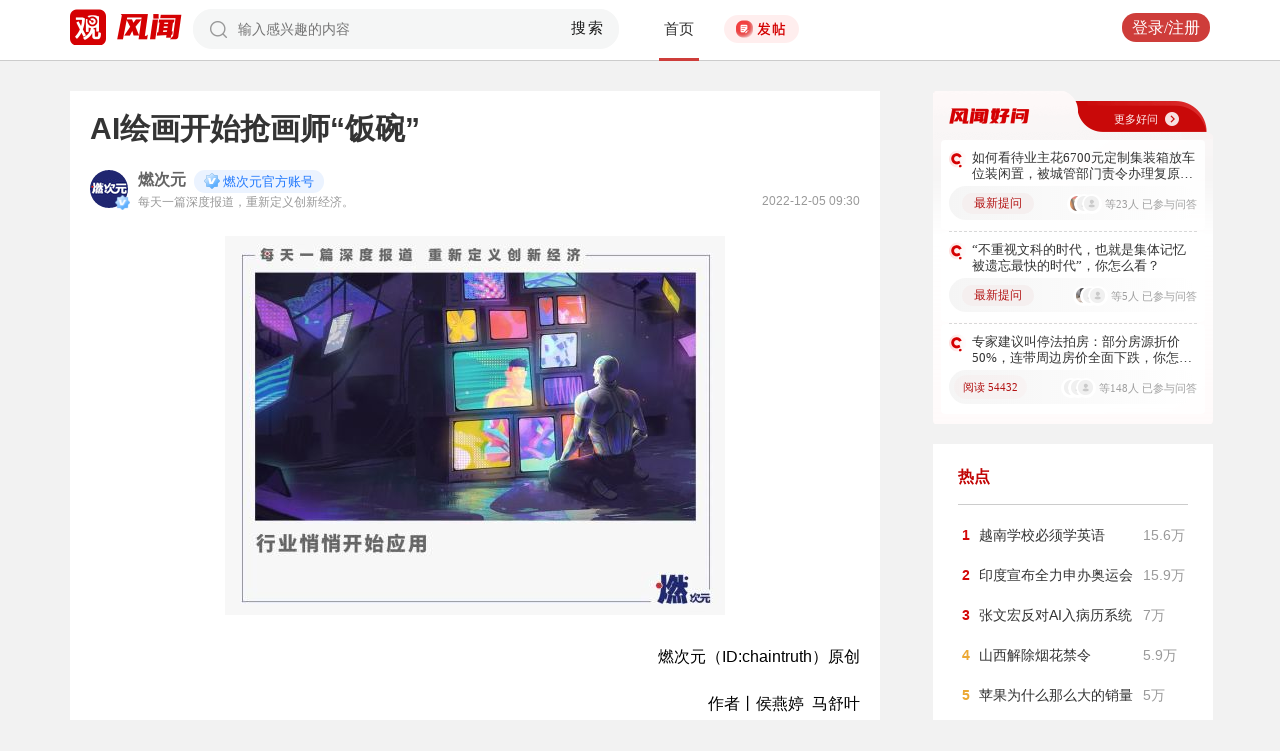

--- FILE ---
content_type: text/html; charset=UTF-8
request_url: https://user.guancha.cn/main/content?id=897416&s=fwtjgzwz
body_size: 20560
content:
<!DOCTYPE html>
<html>
<head>
  <meta charset="utf-8">
  <meta http-equiv="X-UA-Compatible" content="IE=edge">
  <meta content="width=device-width, initial-scale=1, maximum-scale=1, user-scalable=no" name="viewport">
  <meta name="Description" content="观察者网风闻社区，热辣时事，专家点评，网友评论，尽在掌握">
  <meta name="Keywords" content="观察者网，观察者，观察者网社区，观察者社区，风闻，风闻社区，热门评论">
    <title>AI绘画开始抢画师“饭碗”_风闻</title>
  <link href="//static.guancha.cn/fengwen/static/css/animate.css" rel="stylesheet">
<link href="//static.guancha.cn/fengwen/static/font/iconfont.css" rel="stylesheet">
<link href="//static.guancha.cn/fengwen/static/css/login.css?20250716" rel="stylesheet">
<link href="//static.guancha.cn/fengwen/static/css/main.css?20250716" rel="stylesheet">
<link href="//static.guancha.cn/fengwen/static/css/m.css?201809281057" rel="stylesheet" 0="core\assets\BbsMainAsset"><script>
//var isLogin = ;
</script>
<script type="text/javascript" src="https://user.guancha.cn/static/js/sensorsdata.min.js"></script>
</head>
<body>
<!-- header -->
	<div class="header  headerfw">
		<div class="wrapper">
			<div class="logo">
								<a href="http://www.guancha.cn?s=fwdhguan" target="_blank"><div class="logo_logo"></div></a>
				<a href="http://user.guancha.cn?s=fwdhfw"><div class="logo_fw"></div></a>

			</div>
			<!-- search -->
			<div class="search">
				<form method="post" autocomplete="off">
					<div class="search-input">
						<input type="text" id="txtKeyword" name="Keyword" placeholder="输入感兴趣的内容" value="" />
						<a href="#">搜索</a>
						<div class="search-layout" style="display: none">
							<h4>热门搜索</h4>
							<ul class="hot-search-list">
							</ul>
							<h4>搜索历史</h4>
							<ul class="history-search-list">
<!-- 								<li>香港<span class="del">x<span></li> -->
<!-- 								<li class="active">澳门<span class="del">x<span></li> -->
<!-- 								<li>台湾<span class="del">x</span></li> -->
							</ul>
						</div>
					</div>
				</form>
			</div>
			<!-- ./search -->			
			<!-- nav -->
			<div class="top-nav">
				<ul>
										<li class="top-nav-li  top-nav-li2 active"><a href="/main/index?s=fwdhsy">首页</a></li>
					<li class="top-nav-fatie top-nav-fatie2 "><a href="javascript:;" class="btn"><i></i><span></span></a></li>
									</ul>
				<div class="hot-phrase">
					<div class="rotate">
						<i></i>
						<span></span>
					</div>
				</div>
			</div>
			<!-- ./ nav -->
			<!-- user-nav -->
			<div class="user-nav">
				<!-- j -->
				<ul class="login-state" style="display: none">
					<li class="m-search" style="display: none">
						<a href="/main/msearch"><img src="/static/imgs/search.png"></a>
					</li>
					<li class="message ">
						<a href="/user/all-message"><label><img src="/static/imgs/message.png?20211206"></label><span class="message-log-title">私信</span></a>
					</li>
					<li class="notice"><a href="#"><label><img src="/static/imgs/notice.png?20211206"></label><span class="notice-log-title">消息</span></a>
					</li>
					<li class="avatar"><a href="#"><img src="/static/imgs/default_user_pic.png"></a><label class="triangle_down_gray"></label></li>
				</ul>
				<ul class="drop-down-list" style="display: none">
					<li class="menu">
						<a href="#" class="personal-url">
							<label class="icon-geren"></label><span>个人主页</span>
						</a>
					</li>
					<li class="line"></li>
					<li class="menu"><a class="my-article" href="#"><label class="icon-wenzhang"></label><span>我的文章</span></a></li>
					<li class="line"></li>
					<li class="menu"><a href="/user/user-setting"><label class="icon-shezhi"></label><span>账号设置</span></a></li>
					<li class="line"></li>
					<li class="menu"><a href="/main/logout"><label class="icon-tuichu"></label><span>退出</span></a></li>
					<li class="arrows"></li>
				</ul>
				<ul class="un-login-state" style="display: none">
					<li class="m-search" style="display: none">
						<a href="/main/msearch"></a>
					</li>
					<li class="login popup-login"><a class="btn" href="#">登录/注册</a></li>
					<!-- <li>|</li>
					<li><a href="#" class="btn popup-register">注册</a></li> -->
				</ul>
				
			</div>
			<!-- ./ user-nav -->
			<div class="clear"></div>
		</div>
	</div>
	<!-- ./ header -->



      <!-- wrapper -->
<script>
function detectmob(){
	if (navigator.userAgent.match(/Android/i)
			|| navigator.userAgent.match(/webOS/i)
			|| navigator.userAgent.match(/iPhone/i)
			|| navigator.userAgent.match(/iPad/i)
			|| navigator.userAgent.match(/iPod/i)
			|| navigator.userAgent.match(/BlackBerry/i)
			|| navigator.userAgent.match(/Windows Phone/i)) {
		return true;
	} else {
		return false;
	} 
}
if(true == detectmob()){
    window.location.href = window.location.href.replace(/\/main/,'/wap');
}
</script>
	<div class="wrapper">
		<div class="full_nav_fw">
							<a href="/"><div class="full_nav_fw_title"></div></a>
						<ul>
				<li>
				<span id="span_collection"	style="color:#FFA024; width:30px;position: absolute;  right: -30px; top: 61px; display: none; ">+1</span>
					<div class="nav_fw_collection"></div>
					<p>收藏</p>
				</li>
				<li>
					<span class="nav_fw_comment_num"
																			style="display: none;"
																		>0</span>
					<a class="nav_fw_commentHref" href="#comments-container-kuang"><div class="nav_fw_comment"></div></a>
					<p>评论</p>
				</li>
				<li>
				<span id="span_praise"	style="color:red; width:30px;position: absolute;  right: -30px; top: 201px; display: none; ">+1</span>
					<div class="nav_fw_thumbsUp"></div>
					<p>点赞</p>
				</li>
			</ul>
			<div class="nav_fw_share">分享</div>
			<ul class="share-box share-box-clear">                                                                   
				<li class="weixin share-button">
					<a href="javascript:;" data-cmd="weixin">	
						<div class="nav_fw_WeChat"></div>
					</a>	
					<p data-cmd="weixin" >微信</p>
				</li>
				<li class="sina share-button">
					<a href="javascript:;" data-cmd="tsina">	
						<div class="nav_fw_weibo"></div>
					</a>
					<p>微博</p>
				</li>
				<li class="qzone share-button">
					<a href="javascript:;" data-cmd="qzone">	
						<div class="nav_fw_qqzone"></div>
					</a>
					<p>空间</p>
				</li>
			</ul>
		</div>	
		<!-- main-tow -->
		<div class="main-tow mt30">
			<!-- box-left -->
			<div class="box-left">
				<!-- article-content -->
				<div class="article-content">
															<h1>AI绘画开始抢画师“饭碗”</h1>
					<!-- user-box -->
					<div class="user-box user-info-box">
						<div class="user-avatar popup-user" user-id="1147483">
							<img alt="" src="https://i.guancha.cn/bbs/avatar/2021/04/22/20210422162901194.jpg?imageMogr2/cut/532x532x0x0/thumbnail/38x38/format/jpg">
						</div>
						<div class="user-main">
							<h4 class="clearfix" style="height: 24px;">
								<a href="/user/personal-homepage?uid=1147483" target="_blank">燃次元</a>
																	<span class="user-level"><img src="https://user.guancha.cn/static/imgs/lv1-blue.png?20241205"></span>
																								<p class="bigv-desc level1 "><img src="https://user.guancha.cn/static/imgs/lv1-blue.png?20241205?asdasd">燃次元官方账号</p>
																
							</h4>
							<p>每天一篇深度报道，重新定义创新经济。<span class="time1">2022-12-05 09:30</span></p>
						</div>
					</div>
					<!-- ./ user-box -->
					<!-- article-txt -->
					<div class="article-txt clearfix">
						<div class="article-txt-content">
							<p align="center"><img src="https://i.guancha.cn/bbs/2022/12/05/20221205092828395.jpg?imageView2/2/w/500/format/jpg" alt="500" /></p><p style="text-align:right;">燃次元（ID:chaintruth）原创</p><p style="text-align:right;">作者丨侯燕婷  马舒叶</p><p style="text-align:right;">编辑丨饶霞飞</p><p style="text-align:justify;">近期，“AI绘画”火遍各大社交媒体，年轻人都在用这项新技术“创作”自己的画作。这表明，AIGC（AI Generated Content，即人工智能生产内容）赛道开始受到关注，AI绘画（AI Art）成为跑步出圈的第一匹黑马。</p><p style="text-align:justify;">对于普通用户来说，“文生图”的AI绘画，仿佛一款小游戏，图个一时新鲜，玩过后可能就放在一边。但对于相关从业者，这项技术的出现，影响或是久远的，并且是革命性的。</p><p style="text-align:justify;">早在4月份，这项技术的出现，已经引起画手、插画师、平面设计师等圈内从业者的关注。</p><p style="text-align:justify;">“我当时很崩溃，可以说挺绝望的。”90后小林如今在一家大型公司的设计部门做插画师，从业时间超过5年，“<strong>努力学画画十几年，AI一出现，几秒钟就搞定了</strong>。”她对燃次元说道。</p><p style="text-align:justify;">当时，小林还写了一篇日记，她得出结论，“目前为止，基本上可以判定国内大部分的的商业需求，AI绘画都可以满足，只需要能力比较强、审美比较好的设计师或者是插画师，做一点修改。”</p><p style="text-align:justify;">小林此番“推测”，并非空穴来风。<strong>短短几个月之间，AI绘画已经开始落地，应用到实际产业中</strong>。</p><p style="text-align:justify;">11月底，桌游品牌“一刻馆”推出首款AI设计桌游《那年那谁那事》，超200张卡牌图像，即是由AI绘画平台Midjourney生成。一刻馆插画师小王告诉燃次元，以前她都是自己手绘插图，而在这个项目中，AI生成图片后，她只需要进行后期微调，如亮度、构图等，“大大提高了生产效率。”</p><p style="text-align:justify;">燃次元获悉，诞生于美国旧金山的Midjourney，于8月份开放测试，是一个通过大量图像数据训练的大型人工智能模型，键入文字提示，就能快速生成图片。搭载于知名社交平台Discord上，其频道已有粉丝近500万人。</p><p style="text-align:justify;">2021年10月，开源AI绘画平台Disco diffusion上线，到今年的DALL-E2、Midjourney、Stable Diffusion，国外的AI绘画独角兽公司在不断涌现。其中，DALL-E2的开发公司Open AI已实现千万美元量级的收入；Stable Diffusion背后的Stability AI获得1.01亿美元投资，估值达10亿美元。</p><p style="text-align:justify;">国内AIGC发展相对缓慢。AI绘画公司中，成立于2021年的TIAMAT，于2022年10月获得DCM中国数百万美元的天使轮投资。此外，近期流行的还有盗梦师、YUAN初、意间AI绘画等具有AI绘画功能的微信小程序，此类小程序可日增近百万粉丝。</p><p style="text-align:justify;">互联网大厂方面，百度于今年8月上线了“文心一格”，定位是AI艺术和创意辅助平台。百度相关人员告诉燃次元，文心一格通过大模型技术、知识增强等方法，不断在提升AI绘画的可控性、复杂构图和细节刻画能力。</p><p style="text-align:justify;">“AI绘画本身，可能会形成一种新的艺术流派。”上述百度相关人员认为。</p><p style="text-align:justify;">事实上，<strong>各大时尚杂志也正在主动应用AI绘画工具</strong>。9月份，《时尚芭莎》36周年纪念刊邀约了几位AI画手，绘制将传统东方文化与超现实元素相融合的画作。</p><p style="text-align:justify;">10月份，《GQ art》创刊第一期中，青年新媒体艺术家刘佳玉创作了作品《这一端的另一面》，主体形象是一个、虚拟物“Yuu”。刘佳玉告诉燃次元，作品场景中所有内容都由AI生成，如用参数、建模生成无数根形状不一的竹子。</p><p align="center"><img src="https://i.guancha.cn/bbs/2022/12/05/20221205092828163.png?imageView2/2/w/500/format/png" alt="500" /></p><p align="center">图/作品《这一端的另一面》节选</p><p align="center">来源/刘佳玉工作室</p><p style="text-align:justify;">目前，在国内社交平台上，网友对AI绘画存在不少讨论。一般人玩一玩，发现“AI作画不够智能”，成图效果差强人意；而大部分画手担忧，AI绘画平台的版权问题，更对AI创作的“原创性”表示质疑。</p><p style="text-align:justify;">但随着资本注入与技术进步，AI绘画将快速进化。国泰君安分析师陈筱此前预测，未来五年，AI绘画在图像内容生成领域的渗透率将达到10-30%，相应或将有600亿元以上的市场规模。</p><p style="text-align:justify;">AI绘画是AIGC发展的突破口，一旦AI绘画等AIGC应用落地，很多产业链将迎来效率和质量的飞跃。</p><p style="text-align:center;"><strong><img src="https://i.guancha.cn/bbs/2022/12/05/20221205092828712.jpg?imageView2/2/w/500/format/jpg" alt="500" /></strong></p><p style="text-align:center;"><strong>首款AI设计桌游</strong></p><p style="text-align:center;"><strong></strong></p><p style="text-align:justify;">10月25日，一刻馆在众筹网站上线了桌游项目《那年那谁那事》，“来自AI的自白”等一系列酷炫的图文介绍，吸引了关注。到11月22日，超额“众筹成功”，近百人提前购买了这款产品。</p><p style="text-align:justify;">11月30日下午，一刻馆项目经理谭飞告诉燃次元，有抖音主播在带货这款桌游，直播间一下子进了四五千人，而据他观察，该直播间早上的实时人数只有200人，“现在只是预售，但抖音也帮忙推流了，说明抖音看到AI作图的潜力、热度。”</p><p style="text-align:justify;">事实上，国内外都开始追捧AI绘画赛道，谁抢先做出产品，谁就能获得一定的市场红利。</p><p style="text-align:justify;">成立于北京的一刻馆，于2020年完成近千万元Pre-A轮融资，主打从儿童到青年的全年龄段产品。出身清华美院设计专业的CEO周歆，率先关注到Midjourney，在其上线一个月后，9月初，公司就开始实验AI作画，制作国内首款“AI设计”桌游。</p><p align="center"><img src="https://i.guancha.cn/bbs/2022/12/05/20221205092828318.png?imageView2/2/w/500/format/png" alt="500" /></p><p align="center">图/《那年那谁那事》产品图</p><p align="center">来源/一刻馆供图</p><p style="text-align:justify;">谭飞介绍道，以前开发一款桌游，产品部门都要先去网上找合适的概念图，同时将想法、创意形成配套文字，交给美术组去完成创作。如今有了AI作画技术，产品部门可以直接跟AI“沟通”，通过输入文字，去测试出比较好的概念图，这直接省略掉一部分工作，提高了整体效率。</p><p style="text-align:justify;">对于美术组的小王来说，工作效率也提高了。AI庞大的数据库，输入关键词，就能生成相关图片，她可以直接从中获得灵感，而不需要再去网上搜索几百张图片素材来参考，设计时间大大减少。</p><p style="text-align:justify;">根据一刻馆游戏设计师George介绍，公司开通了Midjourney的包月会员，包括20小时高算力模式，并可以无限次作画，“基本上40秒就可以出4张质量还算不错的图，效率上很明显有优势。”</p><p style="text-align:justify;">整个制作过程中，在完全没有AI作画开发经验的情况下，他们大量实验，生成的图片估计1000-1500张，最终呈现了200多张AI“创作”的画作。</p><p style="text-align:justify;">“之前可能大多数时间都花在和人进行沟通，而现在主要的工作，变成跟AI进行沟通。我们不断测试什么样的指令能让它更好识别，其实是在大量‘训练’，AI训练我们，我们也训练它。到最后，我们发现能跟AI达到一个共生点，它能够作出更符合我们预期的画。”谭飞说道。</p><p style="text-align:justify;">实际上，整个项目的周期被压缩了，谭飞透露，他们只花了一个月的时间，就制作完成。而此前，他们开发一款叫《西游记》的桌游时，前后历时超过一年，他解释道，“之所以花了这么长时间，就是期间美术不断推翻重来。项目是一边研发一边画图的，人类画师有自己的创意，有时候前期画的一张图，到后期发现跟需求不符，只能重新画，导致出品很慢。”</p><p style="text-align:justify;">除了减少人际沟通成本，提高工作效率，保证工作进度之外，AI作画成果也令谭飞满意。他指出，此前他们有一些桌游产品，因为面向儿童受众，风格偏向童稚化，而这一次产生了重要突破，“一下子转变成小孩子能接受、成年人也觉得美的风格，增加了普适性。”他认为这很重要，因为最终为产品买单的还是成年人。</p><p style="text-align:justify;">更重要的是，谭飞觉得AI作画效果并不亚于人类，首先AI“很大胆”，不局限于单一风格，其次从普通人的审美出发，已经很难判断出AI和人类的画作孰优孰劣，“有人会认为人类画的更有灵魂、有创意，但反正以我为例，我是看不出来的。”</p><p style="text-align:justify;">George指出，<strong>AI作画也有缺憾，比如AI很难处理人体结构，其次素材库里没有的东西，或者说人类没有画过的东西，AI无从学习，也呈现不出来</strong>。但是，对于桌游行业来说，没必要花极大的人力财力在美术上，注重的是游戏的互动体验，“我们不是卖画册，不用尽善尽美。”</p><p style="text-align:justify;">在谭飞看来，AI作画技术的出现，可以促进桌游行业高速发展。很多有创意的内容创作者，苦于没有资源去聘请优秀的美术老师，而有了AI作画之后，更多天马行空的桌游设计，将能付诸实施。</p><p style="text-align:center;"><strong><img src="https://i.guancha.cn/bbs/2022/12/05/20221205092828376.jpg?imageView2/2/w/500/format/jpg" alt="500" /></strong></p><p style="text-align:center;"><strong>00后用AI 造“虚拟服装”</strong></p><p style="text-align:center;"><strong></strong></p><p style="text-align:justify;">今年10月，3D虚拟厂牌AVAR正式上线了AI绘画虚拟服装，在虚拟时尚玩家内部引发“一阵轰动”。至今，AVAR已经积累了上万的付费用户和百万元GMV。</p><p style="text-align:justify;">“在手机输入一句话，10秒内就能收获一张独一无二的‘AI贴图’（即用AI绘画技术产出个性图案，并通过web 3D实时渲染到虚拟服装上），搭配AR相机，你能看到穿上虚拟服装的自己。可以身穿战甲，也可以仙气飘飘，在虚拟世界里，你可以是想成为的任何人......”谈起基于AI技术和web 3D技术的“虚拟服装”，AVAR创始人胡雅婷压抑不住兴奋。</p><p align="center"><img src="https://i.guancha.cn/bbs/2022/12/05/20221205092829725.png?imageView2/2/w/500/format/png" alt="500" /></p><p align="center">图/AVAR虚拟服装（左）</p><p align="center">穿上了AVAR虚拟服装（右）</p><p align="center">来源/April AVAR 小红书平台</p><p style="text-align:justify;">事实上，就在一年之前，2021年10月，胡雅婷刚刚完成了谷歌、阿里等大厂的算法工程师实习，和在大学、大厂实习遇到的小伙伴们一拍即合，“毕业即创业”。</p><p style="text-align:justify;">00后的胡雅婷主业计算机系，亦涉猎过绘画和设计领域，“在大厂实习的时候，我意识到传统互联网已经没有太多增量空间了，未来虚拟世界将成为主流。”胡雅婷告诉燃次元，随着人们在虚拟世界的停留时间增长，就像玩游戏总忍不住买装备、皮肤，“用户对数字潮玩、数字服装的需求会越来越大。”</p><p style="text-align:justify;">今年4月，AVAR尝试发售了第一批虚拟服装，“很多00后玩家兴奋得告诉我，现实中他们只能穿常规的衣服，在虚拟世界里能尝试现实中没有的东西。”这让玩家们感觉“成为了一个全新的更有创造力的自己”。</p><p style="text-align:justify;">这也让AVAR迅速积聚起一批00后的虚拟服装爱好者。虽然现在AVAR的AI贴图虚拟服装还在测试阶段，但胡雅婷已经无数次收到玩家的“催更”。</p><p align="center"><img src="https://i.guancha.cn/bbs/2022/12/05/20221205092830846.png?imageView2/2/w/500/format/png" alt="500" /></p><p align="center">图/AVAR产品Aiuni中AI生成的数字商品</p><p align="center">来源/胡雅婷提供</p><p style="text-align:justify;">不过，胡雅婷并不满足。</p><p style="text-align:justify;">胡雅婷告诉燃次元，“原来设计一款虚拟服装，小到衣服上的一片图案、花纹这样的贴图也需要设计师手动绘制、反复改稿。”如果想要生产多种花样的图案，“不是需要增加设计师，就是现有设计师工作产出要指数增加。”</p><p style="text-align:justify;">而无论是LV、Gucci、Puma等高奢品牌推出的动辄上万元的虚拟服装，还是AVAR的第一批虚拟服装，“市面上之前的虚拟服装图案都是固定的。”玩家购买的虚拟服装仍然不够“独特”。</p><p style="text-align:justify;">作为崇尚个性的00后，胡雅婷从学生时代就热衷于物品改造，“拿到一个新书包，也总想着改造后变得与众不同。”胡雅婷告诉燃次元，她希望AVAR的虚拟服装，既能让玩家通过穿上虚拟服装进行“自我表达”，还能实现“个性定制”，真正保证每款服装都“独一无二”。</p><p style="text-align:justify;"><strong>从第一批虚拟服装面世后，胡雅婷就开始试验引入AI绘画技术</strong>。她发现，如果用上AI绘画技术，任意一个玩家，都能通过AI创作“无限种可能”图案和花色的虚拟服装，哪怕玩家丝毫没有绘画和设计能力。有了AI，每个人都能定义自己想要的图案，“人人都能参与到设计里，玩起来。”</p><p style="text-align:justify;">而为了提升设计效率，胡雅婷带领技术团队“训练”AIGC贴图网络，“不断输入不同的指令，直到AI能够对任意图案花色的描述做出反馈。”通过大量的重复试验，不管是“二次元、暗黑系还是异世界风”的贴图，AI都能仅仅根据“一句话的描述”赋予服装以符合的材质，并且时间缩短到了数秒。</p><p style="text-align:justify;">胡雅婷介绍到，这样让她可以最大限度地提升设计师的工作效率，通过AI技术，玩家直接输入自己想要的图案、风格，就能拥有自定义的“独一无二”的虚拟服装。</p><p style="text-align:justify;">除此之外，胡雅婷也费尽心思想让AI贴图虚拟服装真的能“穿起来”。</p><p style="text-align:justify;">她首先在展示效果上下功夫，“AI绘画既然能生产出无数种可能的个性图案、花色，那么如果产生的AI贴图可以附在3D建模上，CG渲染后，用AR相机就能体验虚拟服饰上身的效果。”</p><p style="text-align:justify;">而除了让AI贴图和3D模型结合，让“虚拟服装'穿'在玩家虚拟形象上”，胡雅婷还用3D打印和柔性定制，让玩家穿上限定款实物。</p><p style="text-align:justify;">现在，AVAR将目光更多投在了AI+3D的数字内容生产上，AVAR的AI虚拟服装也登上了时尚芭莎杂志、《奔跑吧兄弟》综艺节目等等。</p><p style="text-align:justify;">“目前我们想要拓展应用场景，和一些传统的泛娱乐APP、电商、游戏合作。”在胡雅婷的设想里，“玩家可以在传统APP里，通过AI结合虚拟形象定义更丰富的自己。”此外，AVAR还和361度、特步、安踏等运动品牌联名推出了虚拟服装。</p><p style="text-align:justify;">而如今，胡雅婷创立的AVAR刚刚成立一年，已经连续完成了第3次融资。根据36氪消息，截止2022年7月，AVAR连续完成两轮数百万美元的融资。今年11月，AVAR又获得了天使+轮融资。</p><p style="text-align:justify;">不过，胡雅婷亦指出，“<strong>当前AI绘画等APP生成图像的技术往往是开源的，很难形成技术壁垒，主要看内容商业化的应用场景</strong>。”</p><p style="text-align:justify;">在胡雅婷看来，用AIGC技术生成视频和3D模型才是差异化的赛道，AVAR如今还试图训练用NeRF实现“一句话生成3D模型”，除此之外，在丰富AI虚拟服装风格，让虚拟服装穿搭“有理念、有故事感”上，“还有很多空间值得探索。”</p><p style="text-align:justify;">而根据英国时尚购物搜索平台Lyst与数字时装公司TheFabricant合作发布的《2021数字时尚报告》显示，全球约有35亿人是数字时尚客户，在总购买力中占比超过55%。在虚拟时尚这个千亿赛道，胡雅婷和AVAR还有很长的路要走。</p><p style="text-align:center;"><strong><img src="https://i.guancha.cn/bbs/2022/12/05/20221205092830956.jpg?imageView2/2/w/500/format/jpg" alt="500" /></strong></p><p style="text-align:center;"><strong>用AI创作的艺术家</strong></p><p style="text-align:center;"><strong></strong></p><p style="text-align:justify;">今年以来，AI作画的流行，也引起许多著名画手的争论。他们普遍担忧AI绘画的版权问题，开源平台的素材库可能会对原创者的作品造成侵权，同时他们也认为，AI作画难以定义为“原创”，有“抄袭”之嫌。</p><p style="text-align:justify;">无论如何反对，技术的发展势不可挡，新事物如同浪潮涌来。作为人类创作者，必须开始思考如何适应新技术，与机器共存，并发挥人类的创造力。</p><p style="text-align:justify;">刘佳玉是用AI技术进行艺术创作的先行者之一。作为英国皇家艺术学院“信息体验设计”专业的第一届毕业生，她从2012年就开始尝试以数据可视化、AI等技术进行艺术创作。</p><p style="text-align:justify;">2022年第59届威尼斯双年展上，刘佳玉参展作品《虚极静笃》，以AI描绘地形的方式重塑了中华地貌。一年时间里，刘佳玉带领其团队成员从贺兰山脉出发，获取中国大陆山脉的真实数据信息，结合中国历代水墨画，让AI进行深度学习训练，最终生成“既虚拟又真实”、展线覆盖约30米的“山脉雕塑”，于中国馆展出。</p><p align="center"><img src="https://i.guancha.cn/bbs/2022/12/05/20221205092830662.png?imageView2/2/w/500/format/png" alt="500" /></p><p align="center">图/《虚极静笃》威尼斯双年展中国馆展出现场</p><p align="center">来源/刘佳玉工作室</p><p style="text-align:justify;">10年间，刘佳玉在“新媒体艺术”这个尚未被大众认知、接受的领域探索。相对于传统画家用画笔蘸取颜料进行创作，她一贯使用技术作为媒介去创作，用各类硬件、软件来表达脑中的创意、想象。</p><p style="text-align:justify;">2018年，刘佳玉完成第一件AI作品《谷边》（The side valley），该作品近期于UCCA edge与抖音艺术联合举办的大展“集光片羽”上展览。她回忆道，当时去瑞士汝山谷采风，下午5点的自然景象打动了她。雾蒙蒙之间，从山顶俯瞰，有老人在吹奏阿尔卑斯号角，旁边是牛群，牛脖子上挂的铃铛随风叮当作响，她想分享当时的感受。</p><p align="center"><img src="https://i.guancha.cn/bbs/2022/12/05/20221205092840233.gif?imageView2/2/w/500/format/jpg" alt="500" /></p><p align="center">图/AI作画过程</p><p align="center">来源/刘佳玉工作室</p><p style="text-align:justify;">半个月中，技术人员在山顶记录天空，一共拍摄6400张照片，尔后交给机器学习，AI通过算法建模，生成独特的天空画像。</p><p style="text-align:justify;">“现实世界中，每一秒的天空是未知的，而AI做出来的天空也是未知的，AI生成图像的未知性，成为作品的内涵。”刘佳玉分析道，AI不是作品的“卖点”，用技术表达未知性，才是创作的理念。</p><p style="text-align:justify;">实际上，2018年，国内鲜有从业者探讨AI艺术。2019年开始，AIGC的内容才开始从艺术圈火起来，刘佳玉认为，当代艺术圈真正认可这种“新媒体艺术”创作方式，可能还需要两三年的时间。但一切也在往正向的趋势发展中。</p><p style="text-align:justify;">2014年毕业后回国，刘佳玉曾在天津美院、中央美院、清华美院等高校教学，期间会短暂往返伦敦创作、参展等。2021年，她从跟UCCA lab合作开始，正式进入中国市场，并于去年国庆节在北京成立了工作室。</p><p style="text-align:justify;">燃次元获悉，凭借前沿的创作理念，刘佳玉受邀参与各大时尚杂志的创作委托项目，如《VOGUE》《FIGARO》《GQ》《芭莎艺术》《嘉人》等。同时，她也跟各大品牌合作，将创作应用到商业品牌上，如Burberry、Aqua di parma 、 Lancôme、The North Face、浪琴表、万宝龙等。今年，她还开始了数字藏品系列作品《光纪元》的创作发行，目前发售至第二篇章。</p><p style="text-align:justify;">“很多人以为用AI创作，应该很简单。但实际上，AI毕竟是机器、程序、模型，创作者要和AI去磨合。”刘佳玉对燃次元表示，<strong>用AI创作完成度较高的作品，也需要人的主观意志、创作思维</strong>。</p><p style="text-align:justify;">“AI并不是完全自由的，人类输入素材、资料给它，它才能生成东西出来；而在它的学习过程中，人类也要去掌控它，比如学习的速度、程度。如果结果不是创作者想要的，也需要人为调整模型、参数等，以达到创作者的预期。”刘佳玉认为，AI是技术和介质，“<strong>世界上不缺会写程序的人，创作概念与艺术语言才是不可复制的</strong>。”</p><p style="text-align:justify;">早年，刘佳玉也会经常反思，用技术去创作，最终作品出来后，似乎没多少是自己“上手”做的。“这样的问题是不可避免的。但随着创作作品越来越多，我逐渐明白，艺术家的创作语言是无法被替代的，人们不是为技术买单，正如不是为画作的颜料买单。”</p><p style="text-align:justify;">刘佳玉认为，AI等新技术给艺术创作带来更多未知性、可能性，艺术家尝试之后，随着开源的AI作画平台出现，这种技术也将越来越成熟，并普及到公众之中。</p><p style="text-align:justify;">“艺术创作可能不受影响，但商业领域如设计行业会受到很大影响。但是我觉得，时代是在向前的，一个领域可能落寞了，一个新的领域也会诞生。”刘佳玉对燃次元说道。​</p><p style="text-align:justify;">*题图来源于视觉中国。</p><p style="text-align:justify;">*文中小林、小王、George为化名。</p><p style="text-align:justify;">*免责声明：在任何情况下，本文中的信息或所表述的意见，均不构成对任何人的投资建议。</p><p style="text-align:left;"><img src="https://i.guancha.cn/bbs/2022/12/05/20221205092832392.jpg?imageView2/2/w/500/format/jpg" alt="500" /></p><p><strong>你用过AI绘画吗？</strong></p><p><a href="https://mp.weixin.qq.com/s/vtxUBcZL8XuE2tEBiXQdjA" title="">点击【燃次元】，了解更多深度财经报道</a></p>													</div>
						
						<div class="article-mask" style="display: none;"> 
            				
            			</div>
					</div>
					
					<div class="hot-topic-nav" style="padding:10px 0 10px 0">
						<a href="/topic/post-list?topic_id=140" class="tag" target="_blank">社会</a><a href="/topic/post-list?topic_id=143" class="tag" target="_blank">财经</a>						<span class="accusation_nav"><i></i>
					
							<a href="#" class="accusation" data-action="accusation_post" data-id="897416" data-type="2">举报
							
						</a></span>
													<a  href="/" class="back_fw"></a>
													<div  style="height: 20px;"></div>
					</div>
					
					<div class="article-expand-more" style="display: none"> 
            			<p>点击展开全文 <img src="/static/imgs/show-more2.png" style="height:16px;position:relative;top:2px;margin-left:14px;"></p>
            		</div>

         			
					<div class="open-app" style="display:none"> 
     					<a href="#">打开观察者网APP，阅读体验更佳 </a>
     				</div>
					<!-- ./ article-txt -->
					<!-- user-box -->
					
					<div class="user-box user-info-box article-bottom-user">
						<div class="user-avatar popup-user" user-id="1147483">
							<img alt="" src="https://i.guancha.cn/bbs/avatar/2021/04/22/20210422162901194.jpg?imageMogr2/cut/532x532x0x0/thumbnail/38x38/format/jpg">
						</div>
						<div class="user-main">
							<h4 class="clearfix" style="height: 24px;">
								<a href="/user/personal-homepage?uid=1147483" target="_blank">燃次元</a>
																	<span class="user-level level1"><img src="https://user.guancha.cn/static/imgs/lv1-blue.png?20241205"></span>
									
							</h4>
							<div style="margin-top:5px;">
								<p style="float:left">
								
								每天一篇深度报道，重新定义创新经济。									<span class="split">|</span>
																</p>
								<a class="article-count" href="/user/personal-homepage?uid=1147483&click=my-article" target="_blank">818篇文章</a>
								<span class="split">|</span>
								<span class="attention-count">278人关注</span>
								
							</div>
						</div>
													<a class="btn attention" href="#"  data-id="1147483">+关注</a>
												<div class="middle-title">观察者网用户社区</div>
					</div>
					
					<!-- ./ user-box -->
					<!-- author-article -->
					<div class="author-article">
						<div class="clearfix"><span class="title"><a href="/user/personal-homepage?uid=1147483&click=my-article&s=fwzwyzzwz" target="_blank">作者文章</a></span><span class="all"><a href="/user/personal-homepage?uid=1147483&click=my-article&s=fwzwyzzwzckqb" target="_blank">查看全部>></a></span></div>
						<ul>
																							<li><a href="/main/content?id=1262515&s=fwzwyzzwzbt" target="_blank">看了车企的“期中”成绩单，“等等党”有福了</a></li>
																<li><a href="/main/content?id=1261191&s=fwzwyzzwzbt" target="_blank">我相信光，但我越来越不相信合资车</a></li>
																<li><a href="/main/content?id=1258448&s=fwzwyzzwzbt" target="_blank">燃油车已成过去，别克GL8插混版能重上MPV“销量王者”吗？</a></li>
																<li><a href="/main/content?id=1257040&s=fwzwyzzwzbt" target="_blank">“关厂”、裁员，日产还能熬多久？</a></li>
																<li><a href="/main/content?id=1254361&s=fwzwyzzwzbt" target="_blank">特斯拉FSD呼之欲出，大胆预言：开车睡觉者将越来越多！</a></li>
																					</ul>
					</div>
					<!--  ./ author-article -->
					<!-- share-box -->
					<div class="share-box">
						<ul> 
							<li class="share-title">分享到：</li>	
							<li class="weixin share-button"><a href="javascript:;" data-cmd="weixin"></a></li>
							<li class="sina share-button"><a href="javascript:;" data-cmd="tsina"></a></li>
							<li class="qzone share-button"><a href="javascript:;" data-cmd="qzone"></a></li>
						</ul>
						<!-- op-tools -->
						<div class="op-tools">
							<a class="tools_collection" href="#"
								
							data-id="897416" data-type="2">
							<i 
															></i>
							<span 
															>收藏</span>
							<span
																style="display: none;"
								>0</span></a>
							<!--<a href="#" class="comment">评论 <span>0</span></a>-->
							<a  class="tools_praise"  href="#"
								
							data-id="897416" data-type="2">
								<i 
																></i>
								<span  
																>点赞</span> 
							<span
															style="display: none;"
							>0</span></a>
						</div>
						<!-- ./ op-tools -->
					</div>
					<!-- share-box -->
					<div class="clear"></div>
					
				</div>
				<!-- gc-comment -->
				<div class="gc-comment" id="comments-container" data-id="897416" data-type="2" data-from="bbs" data-authorid ="1147483" placeholder="好好学习天天上上">
					

				</div>
				<!-- ./ gc-comment -->
				<!-- ./ article-content -->
				
			</div>
			<!-- ./ box-left -->
			<!-- box-right -->
			
			<div class="box-right">
				
				
<div style="margin-left:-20px">
<div class="good_question" style="float:none">
	<div  class="good_more_img">
		<div class="good_more"><a href="/topic/post-list?topic_id=151" style="color:#fff2f2" target="_blank">更多好问<i></i></a></div>
	</div>

	<ul>
		 
		<li>
			<div  class="good_question_content">
				<div></div>
				<p><a href="/main/content?id=1583500" target="_blank" style="#000000" target="_blank">如何看待业主花6700元定制集装箱放车位装闲置，被城管部门责令办理复原一事？</a></p>
			</div>
			<div class="clear"></div>
			<div  class="good_question_read">
				
        		<div class="good_question_newest_question"><label>最新提问</label></div>				
				<div class="good_question_read_head">
											
						<!-- 前三条评论的头像 -->
												<div  class="good_question_read_head_div ">
														<span  class="good_question_read_head_01"><img src="https://i.guancha.cn/bbs/avatar/2022/08/02/20220802113403487.jpg?imageMogr2/cut/775x775x0x93/thumbnail/90x90/format/jpg" alt="" /></span>
														<span  class="good_question_read_head_02"><img src="https://i.guancha.cn/static/imgs/default_user_pic.png?imageMogr2/thumbnail/90x90" alt="" /></span>
														<span  class="good_question_read_head_03"><img src="https://i.guancha.cn/static/imgs/default_user_pic.png?imageMogr2/thumbnail/90x90" alt="" /></span>
								
						</div>
						<p  class="good_question_read_head_text">
															等23人
															已参与问答
							
						</p>
									</div>
			</div>
		</li>
				<div class="good_question_line"></div>
			 
		<li>
			<div  class="good_question_content">
				<div></div>
				<p><a href="/main/content?id=1583554" target="_blank" style="#000000" target="_blank">“不重视文科的时代，也就是集体记忆被遗忘最快的时代”，你怎么看？</a></p>
			</div>
			<div class="clear"></div>
			<div  class="good_question_read">
				
        		<div class="good_question_newest_question"><label>最新提问</label></div>				
				<div class="good_question_read_head">
											
						<!-- 前三条评论的头像 -->
												<div  class="good_question_read_head_div ">
														<span  class="good_question_read_head_01"><img src="https://i.guancha.cn/bbs/avatar/2023/03/01/20230301090911461.png?imageMogr2/thumbnail/90x90" alt="" /></span>
														<span  class="good_question_read_head_02"><img src="https://i.guancha.cn/static/imgs/default_user_pic.png?imageMogr2/thumbnail/90x90" alt="" /></span>
														<span  class="good_question_read_head_03"><img src="https://i.guancha.cn/static/imgs/default_user_pic.png?imageMogr2/thumbnail/90x90" alt="" /></span>
								
						</div>
						<p  class="good_question_read_head_text">
															等5人
															已参与问答
							
						</p>
									</div>
			</div>
		</li>
				<div class="good_question_line"></div>
			 
		<li>
			<div  class="good_question_content">
				<div></div>
				<p><a href="/main/content?id=1582199" target="_blank" style="#000000" target="_blank">专家建议叫停法拍房：部分房源折价50%，连带周边房价全面下跌，你怎么看？</a></p>
			</div>
			<div class="clear"></div>
			<div  class="good_question_read">
				
        		<div class="good_question_read_num">阅读 54432</div>				
				<div class="good_question_read_head">
											
						<!-- 前三条评论的头像 -->
												<div  class="good_question_read_head_div ">
														<span  class="good_question_read_head_01"><img src="https://i.guancha.cn/static/imgs/default_user_pic.png?imageMogr2/thumbnail/90x90" alt="" /></span>
														<span  class="good_question_read_head_02"><img src="https://i.guancha.cn/static/imgs/default_user_pic.png?imageMogr2/thumbnail/90x90" alt="" /></span>
														<span  class="good_question_read_head_03"><img src="https://i.guancha.cn/static/imgs/default_user_pic.png?imageMogr2/thumbnail/90x90" alt="" /></span>
								
						</div>
						<p  class="good_question_read_head_text">
															等148人
															已参与问答
							
						</p>
									</div>
			</div>
		</li>
					
	</ul>

	<div  class="good_question_ba">
	</div>

</div>
</div>
<div class="division"></div>
				<div class="panel-box most-hot-module">
<h4 class="panel-header show-24-hot-list">热点</h4>

<div class="panel-body">
<ul class="fengwen-most-hot">
	
	<li>
		<span class="index-num top3">1</span>
		<a href="/main/content?id=1582548" target="_blank">越南学校必须学英语</a>
		<span class="view-counts">
		15.6万</span>
	</li>
	
	
	<li>
		<span class="index-num top3">2</span>
		<a href="/main/content?id=1582552" target="_blank">印度宣布全力申办奥运会</a>
		<span class="view-counts">
		15.9万</span>
	</li>
	
	
	<li>
		<span class="index-num top3">3</span>
		<a href="/main/content?id=1582540" target="_blank">张文宏反对AI入病历系统</a>
		<span class="view-counts">
		7万</span>
	</li>
	
	
	<li>
		<span class="index-num ">4</span>
		<a href="/main/content?id=1582741" target="_blank">山西解除烟花禁令</a>
		<span class="view-counts">
		5.9万</span>
	</li>
	
	
	<li>
		<span class="index-num ">5</span>
		<a href="/main/content?id=1582600" target="_blank">苹果为什么那么大的销量</a>
		<span class="view-counts">
		5万</span>
	</li>
	
	
	<li>
		<span class="index-num ">6</span>
		<a href="/main/content?id=1582680" target="_blank">我们要大胆跟美国提条件</a>
		<span class="view-counts">
		6.1万</span>
	</li>
	
	
	<li>
		<span class="index-num ">7</span>
		<a href="/main/content?id=1582624" target="_blank">6成人下辆车买30万以上</a>
		<span class="view-counts">
		2.3万</span>
	</li>
	
	
	<li>
		<span class="index-num ">8</span>
		<a href="/main/content?id=1583062" target="_blank">华清池贵妃裸体出浴雕像</a>
		<span class="view-counts">
		6.3万</span>
	</li>
	
	
	<li>
		<span class="index-num ">9</span>
		<a href="/main/content?id=1582845" target="_blank">深圳网格员深夜入户检查</a>
		<span class="view-counts">
		4.4万</span>
	</li>
	
	
	<li>
		<span class="index-num ">10</span>
		<a href="/main/content?id=1582494" target="_blank">香港人“北上置业养老”</a>
		<span class="view-counts">
		3.5万</span>
	</li>
	
</ul>
</div>
</div>
<div class="division"></div>
				<!-- affair -->
				<div class="panel-box zhanwu-module">
<h4 class="panel-header" style="color:#bf0b14">站务</h4>
<div class="panel-body">
<ul class="fw-affair">
<li>
	<!-- user-box -->
	<div class="user-box user-info-box clearfix">
		<div class="user-avatar popup-user" user-id="1287698">
			<img src="https://i.guancha.cn/bbs/avatar/2023/02/09/20230209114357563.jpg?imageMogr2/cut/1080x1080x0x0/thumbnail/38x38/format/jpg">
		</div>
		<div class="user-main">
			<h4>
				<a href="/user/personal-homepage?uid=1287698" target="_blank">观察者网评论</a>
			</h4>
			<p></p>
		</div>
	</div>
	<!-- ./ user-box -->
	
	<!-- list-item -->
	<div class="list-item">
		
		<h4><a href="/main/content?id=1575352" target="_blank">2026年十大预测，这些期待是否会发生？</a></h4>
		<div class="item-info">
			<div class="item-content">
				还记得2025年初的十大预测吗？站在年尾回顾，当初列出的这十大预测，也是十个期待和愿望。这其中，俄乌和平谈判虽然波折不断，但在持续推动中；中东局势在和平协议之下已初现稳定；......			</div>
		</div>
		<div class="clearfix"></div>
	</div>
	<!-- ./ list-item -->
	<!-- op-tools -->
	<div class="op-tools">
		<ul>
			<li>
				<a href="/main/content?id=1575352&comments-container" 
					class="comment" 
					data-type="2" 
					data-id="1575352" target="_blank" >评论 <span>20</span></a>
			</li>
			<li>
				<a href="javascript:;" 
				data-id="1575352" 
				class="praise  " >赞 <span>3</span></a>
			</li>
		</ul>
		<div class="clear"></div>
	</div>
	<!-- ./ op-tools -->
</li>
</ul>
</div>
</div>
<div class="division"></div>
				<!-- ./ affair -->
				<!-- picked -->
								<!-- ./ picked -->
				<!-- recommend-big-view -->
				<div class="panel-box big-view-module">
<h4 class="panel-header show-big-view-list" >最近更新的专栏</h4>
<div class="panel-body left-recommend">

<ul>

<li>
	<!-- recomment-friends-box -->
	<div class="recomment-friends-box user-info-box clearfix">
		<div class="user-avatar popup-user" data-uid="238654">
			<img alt="" src="https://i.guancha.cn/bbs/avatar/2024/01/12/20240112135845884.png?imageMogr2/cut/1368x1368x0x0/thumbnail/38x38/format/png">
		</div>
		<div class="user-main">
			<h4><a href="/user/personal-homepage?uid=238654&s=fwtjgznc">体育产业生态圈</a>
									<span class="user-level"><img src="https://user.guancha.cn/static/imgs/lv1-blue.png?20210519"></span>
							</h4>
			<p>商业改变体育,体育改变生活</p>
		</div>
		
		<ul class="article-recommend">
		
							
				<li>
					<span></span>
					<a href="https://user.guancha.cn/main/content?id=1583598&s=fwtjgzwz" target="_blank">
					「瓜鞋」启示录：运动品牌用「概念」定义需求					</a>
					
				</li>
				<span style="float:right;color:#999999">48分钟前</span>
					</ul>
	</div>
	<!-- ./recomment-friends-box -->
</li>		

<li>
	<!-- recomment-friends-box -->
	<div class="recomment-friends-box user-info-box clearfix">
		<div class="user-avatar popup-user" data-uid="258654">
			<img alt="" src="https://i.guancha.cn/bbs/avatar/2019/01/03/20190103164221322.png?imageMogr2/cut/640x640x0x0/thumbnail/38x38/format/png">
		</div>
		<div class="user-main">
			<h4><a href="/user/personal-homepage?uid=258654&s=fwtjgznc">正解局</a>
									<span class="user-level"><img src="https://user.guancha.cn/static/imgs/lv1-blue.png?20210519"></span>
							</h4>
			<p>解读产业，发现价值。产业/城市/企业。</p>
		</div>
		
		<ul class="article-recommend">
		
							
				<li>
					<span></span>
					<a href="https://user.guancha.cn/main/content?id=1583597&s=fwtjgzwz" target="_blank">
					吉林文旅爆火背后，藏着普通人都能get的全域玩法					</a>
					
				</li>
				<span style="float:right;color:#999999">48分钟前</span>
					</ul>
	</div>
	<!-- ./recomment-friends-box -->
</li>		

<li>
	<!-- recomment-friends-box -->
	<div class="recomment-friends-box user-info-box clearfix">
		<div class="user-avatar popup-user" data-uid="538789">
			<img alt="" src="https://i.guancha.cn/bbs/avatar/2025/05/17/20250517043355805.png?imageMogr2/thumbnail/38x38">
		</div>
		<div class="user-main">
			<h4><a href="/user/personal-homepage?uid=538789&s=fwtjgznc">中俄资讯网</a>
									<span class="user-level"><img src="https://user.guancha.cn/static/imgs/lv1-blue.png?20210519"></span>
							</h4>
			<p>专注中俄合作 微chinaru-info</p>
		</div>
		
		<ul class="article-recommend">
		
							
				<li>
					<span></span>
					<a href="https://user.guancha.cn/main/content?id=1583594&s=fwtjgzwz" target="_blank">
					俄研发出人工智能助手服务于俄罗斯企业进入中国市场 可提供出口业务全方位支持					</a>
					
				</li>
				<span style="float:right;color:#999999">50分钟前</span>
					</ul>
	</div>
	<!-- ./recomment-friends-box -->
</li>		

<li>
	<!-- recomment-friends-box -->
	<div class="recomment-friends-box user-info-box clearfix">
		<div class="user-avatar popup-user" data-uid="1328604">
			<img alt="" src="https://i.guancha.cn/bbs/avatar/2023/07/28/20230728145430148.jpg?imageMogr2/cut/640x640x0x0/thumbnail/38x38/format/jpg">
		</div>
		<div class="user-main">
			<h4><a href="/user/personal-homepage?uid=1328604&s=fwtjgznc">城市研究室</a>
									<span class="user-level"><img src="https://user.guancha.cn/static/imgs/lv1-blue.png?20210519"></span>
							</h4>
			<p>发现城市价值。</p>
		</div>
		
		<ul class="article-recommend">
		
							
				<li>
					<span></span>
					<a href="https://user.guancha.cn/main/content?id=1583586&s=fwtjgzwz" target="_blank">
					把“边角料”做到“百城万店”：衢州鸭头，凭什么叫板行业龙头？					</a>
					
				</li>
				<span style="float:right;color:#999999">54分钟前</span>
					</ul>
	</div>
	<!-- ./recomment-friends-box -->
</li>		

<li>
	<!-- recomment-friends-box -->
	<div class="recomment-friends-box user-info-box clearfix">
		<div class="user-avatar popup-user" data-uid="958108">
			<img alt="" src="https://i.guancha.cn/bbs/avatar/2020/05/25/20200525122326848.jpg?imageMogr2/cut/517x517x0x0/thumbnail/38x38/format/jpg">
		</div>
		<div class="user-main">
			<h4><a href="/user/personal-homepage?uid=958108&s=fwtjgznc">我从新疆来</a>
									<span class="user-level"><img src="https://user.guancha.cn/static/imgs/lv1-blue.png?20210519"></span>
							</h4>
			<p>从人物到文化、不断探索异域风光，诉说不一样的故事。</p>
		</div>
		
		<ul class="article-recommend">
		
							
				<li>
					<span></span>
					<a href="https://user.guancha.cn/main/content?id=1583585&s=fwtjgzwz" target="_blank">
					一口沦陷！来自烤包子与肉馕的美味暴击					</a>
					
				</li>
				<span style="float:right;color:#999999">57分钟前</span>
					</ul>
	</div>
	<!-- ./recomment-friends-box -->
</li>		

<li>
	<!-- recomment-friends-box -->
	<div class="recomment-friends-box user-info-box clearfix">
		<div class="user-avatar popup-user" data-uid="244248">
			<img alt="" src="https://i.guancha.cn/bbs/avatar/2019/11/06/20191106142154279.jpg?imageMogr2/cut/481x481x91x83/thumbnail/38x38/format/jpg">
		</div>
		<div class="user-main">
			<h4><a href="/user/personal-homepage?uid=244248&s=fwtjgznc">上海全知道</a>
									<span class="user-level"><img src="https://user.guancha.cn/static/imgs/lv1-blue.png?20210519"></span>
							</h4>
			<p>自媒体人脊梁in上海</p>
		</div>
		
		<ul class="article-recommend">
		
							
				<li>
					<span></span>
					<a href="https://user.guancha.cn/main/content?id=1583582&s=fwtjgzwz" target="_blank">
					抢不过，根本抢不过！20元一枚马年纪念币秒没，二手市场挂出一套9.9万元天价					</a>
					
				</li>
				<span style="float:right;color:#999999">1小时前</span>
					</ul>
	</div>
	<!-- ./recomment-friends-box -->
</li>		

<li>
	<!-- recomment-friends-box -->
	<div class="recomment-friends-box user-info-box clearfix">
		<div class="user-avatar popup-user" data-uid="729926">
			<img alt="" src="https://i.guancha.cn/bbs/avatar/2019/12/08/20191208201904866.png?imageMogr2/cut/835x835x83x83/thumbnail/38x38/format/png">
		</div>
		<div class="user-main">
			<h4><a href="/user/personal-homepage?uid=729926&s=fwtjgznc">深响</a>
									<span class="user-level"><img src="https://user.guancha.cn/static/imgs/lv1-blue.png?20210519"></span>
							</h4>
			<p>全球视野，价值视角。</p>
		</div>
		
		<ul class="article-recommend">
		
							
				<li>
					<span></span>
					<a href="https://user.guancha.cn/main/content?id=1583572&s=fwtjgzwz" target="_blank">
					6大趋势详解：谁说手机行业没有新东西了？					</a>
					
				</li>
				<span style="float:right;color:#999999">1小时前</span>
					</ul>
	</div>
	<!-- ./recomment-friends-box -->
</li>		

<li>
	<!-- recomment-friends-box -->
	<div class="recomment-friends-box user-info-box clearfix">
		<div class="user-avatar popup-user" data-uid="1382539">
			<img alt="" src="https://i.guancha.cn/bbs/avatar/2024/12/10/20241210103347100.png?imageMogr2/cut/490x490x0x0/thumbnail/38x38/format/png">
		</div>
		<div class="user-main">
			<h4><a href="/user/personal-homepage?uid=1382539&s=fwtjgznc">信网</a>
									<span class="user-level"><img src="https://user.guancha.cn/static/imgs/lv2-yellow.png?20210519"></span>
							</h4>
			<p></p>
		</div>
		
		<ul class="article-recommend">
		
							
				<li>
					<span></span>
					<a href="https://user.guancha.cn/main/content?id=1583571&s=fwtjgzwz" target="_blank">
					青岛官路水库输配水工程白沙河标段预计2027年8月完工					</a>
					
				</li>
				<span style="float:right;color:#999999">1小时前</span>
					</ul>
	</div>
	<!-- ./recomment-friends-box -->
</li>		

<li>
	<!-- recomment-friends-box -->
	<div class="recomment-friends-box user-info-box clearfix">
		<div class="user-avatar popup-user" data-uid="1403707">
			<img alt="" src="https://i.guancha.cn/bbs/avatar/2025/06/06/20250606190919898.png?imageMogr2/cut/200x200x0x0/thumbnail/38x38/format/png">
		</div>
		<div class="user-main">
			<h4><a href="/user/personal-homepage?uid=1403707&s=fwtjgznc">PChome</a>
									<span class="user-level"><img src="https://user.guancha.cn/static/imgs/lv1-blue.png?20210519"></span>
							</h4>
			<p></p>
		</div>
		
		<ul class="article-recommend">
		
							
				<li>
					<span></span>
					<a href="https://user.guancha.cn/main/content?id=1583558&s=fwtjgzwz" target="_blank">
					2025年全球短剧应用内购收入超28亿美元，同比增长116%					</a>
					
				</li>
				<span style="float:right;color:#999999">1小时前</span>
					</ul>
	</div>
	<!-- ./recomment-friends-box -->
</li>		

<li>
	<!-- recomment-friends-box -->
	<div class="recomment-friends-box user-info-box clearfix">
		<div class="user-avatar popup-user" data-uid="239597">
			<img alt="" src="https://i.guancha.cn/bbs/avatar/2018/09/19/20180919163603125.jpg?imageMogr2/cut/329x329x74x74/thumbnail/38x38/format/jpg">
		</div>
		<div class="user-main">
			<h4><a href="/user/personal-homepage?uid=239597&s=fwtjgznc">张佳玮</a>
									<span class="user-level"><img src="https://user.guancha.cn/static/imgs/lv1-blue.png?20210519"></span>
							</h4>
			<p></p>
		</div>
		
		<ul class="article-recommend">
		
							
				<li>
					<span></span>
					<a href="https://user.guancha.cn/main/content?id=1583556&s=fwtjgzwz" target="_blank">
					武松与鲁智深远离世界的方式					</a>
					
				</li>
				<span style="float:right;color:#999999">1小时前</span>
					</ul>
	</div>
	<!-- ./recomment-friends-box -->
</li>		
</ul>
<button class="show-big-view-list show-all">查看全部</button>
</div>
</div>
<div class="division"></div>
				<!-- ./ left-recommend -->
				<!-- fengwen24hot -->
				<div class="panel-box fengwen-24hot-module">
<h4 class="panel-header show-24-hot-list">风闻最热</h4>

<div class="panel-body left-recommend">

<ul class="fengwen24hot">

<li>
	<!-- recomment-friends-box -->
	<div class="fenwen24-box">
		<a href="/main/content?id=1583216" target="_blank">
			<img src="https://i.guancha.cn/bbs/2026/01/14/20260114072817356.gif?imageMogr2/cut/424x307x63x0/thumbnail/147x147" alt="">
										<div class="fenwen24-sankaku" style="border-color:transparent #bf232a">
							<span>1</span>
			</div>
		</a>
		<div class="fenwen24-box-right">
			<a href="/main/content?id=1583216" target="_blank" class="fenwen24-title">又见“布朗运动”，印度将16颗卫星送进印...</a>
			<span>评论 241&nbsp;&nbsp;&nbsp;赞 84</span>
		</div>
	</div>
	<!-- ./recomment-friends-box -->
</li>		

<li>
	<!-- recomment-friends-box -->
	<div class="fenwen24-box">
		<a href="/main/content?id=1583233" target="_blank">
			<img src="https://i.guancha.cn/bbs/2026/01/14/20260114120547273.png?imageMogr2/cut/789x572x117x0/format/png/thumbnail/147x147" alt="">
										<div class="fenwen24-sankaku" style="border-color:transparent #ea5a23">
							<span>2</span>
			</div>
		</a>
		<div class="fenwen24-box-right">
			<a href="/main/content?id=1583233" target="_blank" class="fenwen24-title">如何看待牢A被《纽约时报》和《经济学人》...</a>
			<span>评论 197&nbsp;&nbsp;&nbsp;赞 53</span>
		</div>
	</div>
	<!-- ./recomment-friends-box -->
</li>		

<li>
	<!-- recomment-friends-box -->
	<div class="fenwen24-box">
		<a href="/main/content?id=1583062" target="_blank">
			<img src="https://i.guancha.cn/bbs/2026/01/13/20260113180357739.png?imageMogr2/cut/410x297x0x180/format/png/thumbnail/147x147" alt="">
										<div class="fenwen24-sankaku" style="border-color:transparent #f39834">
							<span>3</span>
			</div>
		</a>
		<div class="fenwen24-box-right">
			<a href="/main/content?id=1583062" target="_blank" class="fenwen24-title">如何看待西安华清池景区贵妃裸体出浴雕像引...</a>
			<span>评论 143&nbsp;&nbsp;&nbsp;赞 2</span>
		</div>
	</div>
	<!-- ./recomment-friends-box -->
</li>		

<li>
	<!-- recomment-friends-box -->
	<div class="fenwen24-box">
		<a href="/main/content?id=1583141" target="_blank">
			<img src="https://i.guancha.cn/bbs/2026/01/13/20260113213859513.png?imageMogr2/cut/824x597x128x0/format/png/thumbnail/147x147" alt="">
										<div class="fenwen24-sankaku">
							<span>4</span>
			</div>
		</a>
		<div class="fenwen24-box-right">
			<a href="/main/content?id=1583141" target="_blank" class="fenwen24-title">“我不是枪神”！射击教练帮运动员采购枪支...</a>
			<span>评论 91&nbsp;&nbsp;&nbsp;赞 9</span>
		</div>
	</div>
	<!-- ./recomment-friends-box -->
</li>		

<li>
	<!-- recomment-friends-box -->
	<div class="fenwen24-box">
		<a href="/main/content?id=1583195" target="_blank">
			<img src="https://i.guancha.cn/24fengwen_default.jpg?imageMogr2/crop/!50x50&20211011" alt="">
										<div class="fenwen24-sankaku">
							<span>5</span>
			</div>
		</a>
		<div class="fenwen24-box-right">
			<a href="/main/content?id=1583195" target="_blank" class="fenwen24-title">看到蜜雪冰城在美国翻车，不禁想起</a>
			<span>评论 78&nbsp;&nbsp;&nbsp;赞 13</span>
		</div>
	</div>
	<!-- ./recomment-friends-box -->
</li>		

<li>
	<!-- recomment-friends-box -->
	<div class="fenwen24-box">
		<a href="/main/content?id=1583054" target="_blank">
			<img src="https://i.guancha.cn/bbs/2026/01/13/20260113175340678.png?imageMogr2/cut/421x305x0x160/format/png/thumbnail/147x147" alt="">
										<div class="fenwen24-sankaku">
							<span>6</span>
			</div>
		</a>
		<div class="fenwen24-box-right">
			<a href="/main/content?id=1583054" target="_blank" class="fenwen24-title">村民为残疾妻子加装电梯被制止，官方回应称...</a>
			<span>评论 66&nbsp;&nbsp;&nbsp;赞 1</span>
		</div>
	</div>
	<!-- ./recomment-friends-box -->
</li>		

<li>
	<!-- recomment-friends-box -->
	<div class="fenwen24-box">
		<a href="/main/content?id=1582993" target="_blank">
			<img src="https://i.guancha.cn/24fengwen_default.jpg?imageMogr2/crop/!50x50&20211011" alt="">
										<div class="fenwen24-sankaku">
							<span>7</span>
			</div>
		</a>
		<div class="fenwen24-box-right">
			<a href="/main/content?id=1582993" target="_blank" class="fenwen24-title">很多人讨论伊朗“和平演变”的可能性，却没...</a>
			<span>评论 58&nbsp;&nbsp;&nbsp;赞 6</span>
		</div>
	</div>
	<!-- ./recomment-friends-box -->
</li>		

<li>
	<!-- recomment-friends-box -->
	<div class="fenwen24-box">
		<a href="/main/content?id=1583082" target="_blank">
			<img src="https://i.guancha.cn/bbs/2026/01/13/20260113184627439.jpg?imageMogr2/cut/690x500x0x202/format/jpg/thumbnail/147x147" alt="">
										<div class="fenwen24-sankaku">
							<span>8</span>
			</div>
		</a>
		<div class="fenwen24-box-right">
			<a href="/main/content?id=1583082" target="_blank" class="fenwen24-title">青海省数据局日前莫名其妙发了一个通报，这...</a>
			<span>评论 43&nbsp;&nbsp;&nbsp;赞 2</span>
		</div>
	</div>
	<!-- ./recomment-friends-box -->
</li>		
</ul>

<button class="show-24-hot-list show-all">查看全部</button>


</div>
</div>
<div class="division"></div>
				<!-- ./ fengwen24hot  -->
				<!-- recommend-remain-big-view -->
				<div class="panel-box remain-big-view-module">
<h4 class="panel-header " >全部专栏</h4>
<div class="panel-body left-recommend remian-big-view">

<ul>

<li>
	<!-- recomment-friends-box -->
	<div class="recomment-friends-box user-info-box clearfix">
		<div class="user-avatar popup-user" data-uid="210048">
			<img alt="" src="https://i.guancha.cn/bbs/avatar/2021/07/21/20210721160159142.jpg?imageMogr2/cut/751x751x74x74/thumbnail/38x38/format/jpg">
		</div>
		<div class="user-main">
			<h4><a href="/user/personal-homepage?uid=210048&s=fwtjgznc">金灿荣教授</a>
									<span class="user-level"><img src="https://user.guancha.cn/static/imgs/lv3-red.png?xxx"></span>
							</h4>
			<p></p>
		</div>
		
		<ul class="article-recommend">
		
					</ul>
	</div>
	<!-- ./recomment-friends-box -->
</li>		

<li>
	<!-- recomment-friends-box -->
	<div class="recomment-friends-box user-info-box clearfix">
		<div class="user-avatar popup-user" data-uid="208485">
			<img alt="" src="https://i.guancha.cn/bbs/avatar/2020/05/19/20200519033025204.jpeg?imageMogr2/cut/2471x2471x494x124/thumbnail/38x38/format/jpg">
		</div>
		<div class="user-main">
			<h4><a href="/user/personal-homepage?uid=208485&s=fwtjgznc">眉山剑客</a>
									<span class="user-level"><img src="https://user.guancha.cn/static/imgs/lv3-red.png?xxx"></span>
							</h4>
			<p>知彼知己，纵横天下。</p>
		</div>
		
		<ul class="article-recommend">
		
					</ul>
	</div>
	<!-- ./recomment-friends-box -->
</li>		

<li>
	<!-- recomment-friends-box -->
	<div class="recomment-friends-box user-info-box clearfix">
		<div class="user-avatar popup-user" data-uid="216251">
			<img alt="" src="https://i.guancha.cn/bbs/avatar/2021/08/02/20210802120858559.jpg?imageMogr2/cut/500x500x0x0/thumbnail/38x38/format/jpg">
		</div>
		<div class="user-main">
			<h4><a href="/user/personal-homepage?uid=216251&s=fwtjgznc">沈逸复旦</a>
									<span class="user-level"><img src="https://user.guancha.cn/static/imgs/lv3-red.png?xxx"></span>
							</h4>
			<p>复旦大学国际政治系教授</p>
		</div>
		
		<ul class="article-recommend">
		
					</ul>
	</div>
	<!-- ./recomment-friends-box -->
</li>		

<li>
	<!-- recomment-friends-box -->
	<div class="recomment-friends-box user-info-box clearfix">
		<div class="user-avatar popup-user" data-uid="218386">
			<img alt="" src="https://i.guancha.cn/bbs/avatar/2023/08/24/20230824133847330.png?imageMogr2/cut/591x591x0x0/thumbnail/38x38/format/png">
		</div>
		<div class="user-main">
			<h4><a href="/user/personal-homepage?uid=218386&s=fwtjgznc">科工力量</a>
									<span class="user-level"><img src="https://user.guancha.cn/static/imgs/lv2-yellow.png?xxx"></span>
							</h4>
			<p>欢迎关注“科工力量”微博、微信公众号</p>
		</div>
		
		<ul class="article-recommend">
		
					</ul>
	</div>
	<!-- ./recomment-friends-box -->
</li>		

<li>
	<!-- recomment-friends-box -->
	<div class="recomment-friends-box user-info-box clearfix">
		<div class="user-avatar popup-user" data-uid="234927">
			<img alt="" src="https://i.guancha.cn/bbs/avatar/2021/07/21/20210721160255650.jpg?imageMogr2/cut/471x471x47x47/thumbnail/38x38/format/jpg">
		</div>
		<div class="user-main">
			<h4><a href="/user/personal-homepage?uid=234927&s=fwtjgznc">侠客岛</a>
									<span class="user-level"><img src="https://user.guancha.cn/static/imgs/lv2-yellow.png?xxx"></span>
							</h4>
			<p></p>
		</div>
		
		<ul class="article-recommend">
		
					</ul>
	</div>
	<!-- ./recomment-friends-box -->
</li>		

<li>
	<!-- recomment-friends-box -->
	<div class="recomment-friends-box user-info-box clearfix">
		<div class="user-avatar popup-user" data-uid="1208">
			<img alt="" src="https://i.guancha.cn/bbs/avatar/2019/04/26/20190426103505573.png?imageMogr2/cut/738x738x865x171/thumbnail/38x38/format/png">
		</div>
		<div class="user-main">
			<h4><a href="/user/personal-homepage?uid=1208&s=fwtjgznc">席亚洲</a>
									<span class="user-level"><img src="https://user.guancha.cn/static/imgs/lv1-blue.png?xxx"></span>
							</h4>
			<p>公众号：亚洲火车总站</p>
		</div>
		
		<ul class="article-recommend">
		
					</ul>
	</div>
	<!-- ./recomment-friends-box -->
</li>		

<li>
	<!-- recomment-friends-box -->
	<div class="recomment-friends-box user-info-box clearfix">
		<div class="user-avatar popup-user" data-uid="212582">
			<img alt="" src="https://i.guancha.cn/bbs/avatar/2025/04/19/20250419031417466.jpg?imageMogr2/cut/661x661x86x0/thumbnail/38x38/format/jpg">
		</div>
		<div class="user-main">
			<h4><a href="/user/personal-homepage?uid=212582&s=fwtjgznc">张仲麟</a>
									<span class="user-level"><img src="https://user.guancha.cn/static/imgs/lv1-blue.png?xxx"></span>
							</h4>
			<p>波音买办、特斯拉鼓吹手、运十扼杀者、行走的50万</p>
		</div>
		
		<ul class="article-recommend">
		
					</ul>
	</div>
	<!-- ./recomment-friends-box -->
</li>		

<li>
	<!-- recomment-friends-box -->
	<div class="recomment-friends-box user-info-box clearfix">
		<div class="user-avatar popup-user" data-uid="226869">
			<img alt="" src="https://i.guancha.cn/bbs/avatar/2021/07/21/20210721160358294.jpg?imageMogr2/cut/453x453x45x45/thumbnail/38x38/format/jpg">
		</div>
		<div class="user-main">
			<h4><a href="/user/personal-homepage?uid=226869&s=fwtjgznc">酷玩实验室</a>
									<span class="user-level"><img src="https://user.guancha.cn/static/imgs/lv1-blue.png?xxx"></span>
							</h4>
			<p></p>
		</div>
		
		<ul class="article-recommend">
		
					</ul>
	</div>
	<!-- ./recomment-friends-box -->
</li>		
</ul>
<button class="load-all">查看全部</button>
</div>
</div>
<div class="division"></div>
				<!-- ./ recommend-remain-big-view  -->
			</div>
			<!-- ./ box-right -->
			<div class="clear"></div>
		</div>
		<!-- ./ main-tow -->

	</div>
	<!-- ./ wrapper -->
<script>
var hasVote = false;
var ipLocation = '发表于福建省';
</script>
		    	
  
<script src="//static.guancha.cn/fengwen/static/plugins/jQuery/jquery-3.6.1.min.js?20250716"></script>
<script src="//static.guancha.cn/fengwen/static/plugins/layer/layer.js?202507171122"></script>
<script src="//static.guancha.cn/fengwen/static/js/main.js?202507171122"></script>
<script src="//static.guancha.cn/fengwen/dist/js/common.js?20250730"></script>
<script src="https://turing.captcha.qcloud.com/TJCaptcha.js?202507171122"></script>
<script src="//static.guancha.cn/fengwen/static/js/content.js?20250318"></script>
    <script>
var title = '风闻 | AI绘画开始抢画师“饭碗”';
var isExclusive = 0;
var isFromWeibo = 0;
var summary = '燃次元（ID:chaintruth）原创...';
var pic = 'https://i.guancha.cn/bbs/2022/12/05/20221205092828395.jpg?imageMogr2/cut/1080x783x0x18/format/jpg/thumbnail/147x147';
</script>
</script>
<script src="//res.wx.qq.com/open/js/jweixin-1.6.0.js"></script>
<script src="//m.guancha.cn/wx/wxapi.php" charset="utf-8"></script>
<script type="text/javascript" src="//static.guancha.cn/fengwen/static/js/comments-plugin.js?20250718"></script>

<script>
	//举报列表 从数据库中读出来
	var accusationStr = '';
			accusationStr += '<li><input name="accusation_type" type="radio" value="1" id="accusation1"><label for="accusation1">违反法律法规</label></li>';
			accusationStr += '<li><input name="accusation_type" type="radio" value="2" id="accusation2"><label for="accusation2">垃圾信息、广告</label></li>';
			accusationStr += '<li><input name="accusation_type" type="radio" value="3" id="accusation3"><label for="accusation3">色情、淫秽信息</label></li>';
			accusationStr += '<li><input name="accusation_type" type="radio" value="4" id="accusation4"><label for="accusation4">人身攻击</label></li>';
			accusationStr += '<li><input name="accusation_type" type="radio" value="5" id="accusation5"><label for="accusation5">谣言、不实信息</label></li>';
			accusationStr += '<li><input name="accusation_type" type="radio" value="6" id="accusation6"><label for="accusation6">冒充，冒用信息</label></li>';
			accusationStr += '<li><input name="accusation_type" type="radio" value="8" id="accusation8"><label for="accusation8">破坏社区秩序</label></li>';
			accusationStr += '<li><input name="accusation_type" type="radio" value="7" id="accusation7"><label for="accusation7">其他</label></li>';
			accusationStr += '<li><input name="accusation_type" type="radio" value="9" id="accusation9"><label for="accusation9">涉未成年人有害信息</label></li>';
	</script>
<script type="text/javascript" src="//static.guancha.cn/fengwen/static/js/tongji.js?20250529"></script>
	<!-- footer -->
	<div class="footer">
		<div class="wrapper clearfix">
			<ul class="clearfix">
				<li><a href="http://www.guancha.cn/about/ManuscriptDelivery.shtml" target="_blank">联系我们 </a></li>
				<li><a href="http://www.guancha.cn/about/about.shtml" target="_blank">关于我们 </a></li>
				<li><a href="http://www.guancha.cn/about/Copyright.shtml" target="_blank">版权声明 </a></li>
				<li><a href="http://www.guancha.cn/about/TermsOfService.shtml" target="_blank">服务条款 </a></li>
				<li><a href="http://www.guancha.cn/about/Advertise.shtml" target="_blank">刊登广告 </a></li>
				<li><a href="http://weibo.com/newoutlook" target="_blank">联系微博</a></li>
				<li><a href="http://www.guancha.cn/life/2012_09_05_74361.shtml" target="_blank">加入我们</a></li>
				<li><a href="http://www.guancha.cn/about/sitemap.shtml" target="_blank">网站地图</a></li>
				<li><a href="http://www.guancha.cn/broken-news/2017_03_28_400912_3.shtml" target="_blank">举报制度规范</a></li>
				<li><a href="http://www.guancha.cn/life/2018_02_11_446706.shtml" target="_blank">《网站自律管理承诺书》</a></li>
			</ul>
			<p>
				Copyright © 2014-2023 观察者 All rights reserved。<br><a target="_blank" href="https://beian.miit.gov.cn">沪ICP备10213822-2号</a>  互联网新闻信息服务许可证：31220170001 &nbsp;&nbsp;违法及不良信息举报电话：021-62376571<br><br>

			</p>
		</div>
	</div>
	<!-- ./ footer -->
	
<script type="text/javascript">
var _bdhmProtocol = (("https:" == document.location.protocol) ? " https://" : " http://");
document.write(unescape("%3Cscript src='" + _bdhmProtocol + "hm.baidu.com/h.js%3F8ab18ec6e3ee89210917ef2c8572b30e' type='text/javascript'%3E%3C/script%3E"));
</script>
<div style="display:none">
<script type="text/javascript">
var cnzz_protocol = (("https:" == document.location.protocol) ? " https://" : " http://");
document.write(unescape("%3Cspan id='cnzz_stat_icon_1254137364'%3E%3C/span%3E%3Cscript src='" + cnzz_protocol + "s95.cnzz.com/z_stat.php%3Fid%3D1254137364' type='text/javascript'%3E%3C/script%3E"));
</script>
</div>
</body>
</html>


--- FILE ---
content_type: application/javascript; charset=utf-8
request_url: https://static.guancha.cn/fengwen/dist/js/common.js?20250730
body_size: 34377
content:
/**
 * 观网核心类库
 */
window.GW = window.GW || {};

/**
 * 接口地址
 */
GW.baseUrl = function() {
	var arr = document.domain.split('.'); //分割域名
	var domain = arr[1] + '.' + arr[2]; //拼接主域名

	return {
		user: location.protocol + '//user.' + domain
	};
}();

//基础信息
GW.baseInfo = function() {

	//根据cookie获取当前登录状态


	return {
		loginStatus: false,
	};
};

//发送AJAX请求
GW.sendAjax = function(opts, callback) {

	var url = typeof opts == 'string' ? opts : opts.url;

	//默认参数
	var defaultOptions = {
		type: 'get',
		dataType: 'json',
		url: url,
		success: function(res) {
			if (typeof res.code != undefined && res.code == '203') {
				mylib.login(function() {
					window.location.reload(true);
				});
			}
			if (typeof callback == 'function') {
				callback(res);
			}
		},
		error: function() {},
	};

	var ajaxOpts = defaultOptions;
	if (typeof opts.toLowerCase() == 'object') {
		ajaxOpts = $.extend(defaultOptions, opts);
	}

	$.ajax(ajaxOpts);
};

// member user

if (window.location.host.split(".")[0] == "member" || window.location.host.split(".")[0] == "user") {
	// 公共
	var sensors = window['sensorsDataAnalytic201505'];
	sensors.init({
		server_url: 'https://sc.guancha.cn/sa?project=production', //https://sc.guancha.cn/sa?project=production
		heatmap: {
			scroll_notice_map: 'not_collect',
			clickmap: 'not_collect'
		},
		use_client_time: true,
		send_type: 'beacon',

	});

	// //自动登录f
	// var _userData = mylib.getUserDataByCookie();
	// if (_userData) {
	// 	var _userDataString = String(_userData[0]);
	// 	sensors.login(_userDataString);
	// }


	// function getLoginCookie(name) {
	// 	var arr, reg = new RegExp("(^| )" + name + "=([^;]*)(;|$)");
	// 	if (arr = document.cookie.match(reg))
	// 		return "登录";
	// 	else
	// 		return "未登录";
	// }

	// sensors.registerPage({
	// 	login_type: getLoginCookie('GCZWU'), //登录状态
	// 	platform_type: "web端" //平台类型
	// });
	// sensors.quick('autoTrack');
	// // 退出
	// $('body').on('click', '.drop-down-list li:last', function() {

	// 	sensors.logout(true)
	// });


}
var PHPSESSID = false;
// alert("PHPSESSID")
var isLogin = false;
var xieyi = false;
var anonymousTiwen = false;

(function() {

	window.mylib = {
		detectmob: function() {
			if (navigator.userAgent.match(/Android/i) ||
				navigator.userAgent.match(/webOS/i) ||
				navigator.userAgent.match(/iPhone/i) ||
				navigator.userAgent.match(/iPad/i) ||
				navigator.userAgent.match(/iPod/i) ||
				navigator.userAgent.match(/BlackBerry/i) ||
				navigator.userAgent.match(/Windows Phone/i)) {
				return true;
			} else {
				return false;
			}
		},
		/** 分享悬浮框的索引 */
		sharedBoxIndex: false,
		//正在加载状态
		loading: function(isShow) {

			if (isShow) {
				var str = '';
				str += '<div class="loading">';
				str += '	<div class="loading-box"></div>';
				str += '</div>';

				$('body').append(str);
			} else {
				setTimeout(function() {
					$('.loading').remove();
				}, 200);

			}
		},
		miniload: function(isShow) {
			if (isShow) {
				var str = '';
				str += '<div class="mini-loading">';
				str += '	<div class="mini-load-box"></div>';
				str += '</div>';

				$('body').append(str);
			} else {
				$('.mini-loading').remove();
			}
		},
		/**
		 * 遮罩层 isOpen 是否打开，true为打开，false为关闭
		 */
		shade: function(isOpen) {
			var shade = $('.guancha-shade');
			if (shade.length == 0) {
				shade = $('<div class="guancha-shade"></div>');
				$('body').append(shade);
			}
			if (isOpen) shade.show();
			else shade.hide();
		},
		/**
		 * 显示错误信息
		 */
		showError: function(input, msg) {
			var label = input.next('label.login-error');
			label.html(msg);
			if (!label.hasClass('visibility')) {
				label.addClass('visibility');
			}
		},
		/**
		 * 定位元素相对于屏幕居中
		 */
		positionCenter: function(obj, width, height) {
			//计算定位
			var winWidth = $(window).width();
			var winHeight = $(window).height();

			var top = 0,
				left = 0,
				position = 'fixed';

			if (winWidth > width) {
				left = (winWidth / 2) - (width / 2);
				position = 'fixed';
			} else {
				left = 0;
				position = 'absolute';
			}
			if (winHeight > height) {
				top = (winHeight / 2) - (height / 2);
				position = 'fixed';
			} else {
				top = 0;
				position = 'absolute';
			}

			obj.css({
				'top': top + 'px',
				'left': left + 'px',
				'position': position
			});

		},
		/**
		 * 关闭弹层
		 */
		closePopup: function() {
			var popup = $('.guancha-popup');
			if (popup.length > 0) popup.remove();
			mylib.shade(false);
		},
		/**
		 * 打开弹层，只允许一个一个弹层的出现
		 * data 字符串，支持html,
		 */
		openPopup: function(data, showCloseButton) {
			showCloseButton = typeof(showCloseButton) != 'undefined' ? showCloseButton : true;
			mylib.shade(true);
			var popup = $('.guancha-popup');
			if (popup.length > 0) popup.remove();

			popup = $('<div class="guancha-popup"></div>');

			if (true == showCloseButton) {
				var close = $('<a href="javascript:;" class="popup-box-close"></a>'); //关闭按钮
				popup.append(close); //关闭按钮
				close.click(function() {
					mylib.closePopup();
					return false;
				});
			}
			// console.log(data)
			popup.append(data);
			$('body').append(popup);

			//计算定位
			var popupWidth = popup.innerWidth();
			var popupHeight = popup.innerHeight();
			mylib.positionCenter(popup, popupWidth, popupHeight); //定位popup
			popup.show();

			//窗口大小改变时重新计算popup的位置
			$(window).resize(function() {
				mylib.positionCenter(popup, popupWidth, popupHeight); //定位popup
			});
		},
		openPopup2: function(data, showCloseButton) {
			showCloseButton = typeof(showCloseButton) != 'undefined' ? showCloseButton : true;
			mylib.shade(true);
			var popup = $('.guancha-popup');
			if (popup.length > 0) popup.remove();

			popup = $('<div class="guancha-popup guancha-popup2"></div>');

			if (true == showCloseButton) {
				var close = $('<a href="javascript:;" class="popup-box-close"></a>'); //关闭按钮
				popup.append(close); //关闭按钮
				close.click(function() {
					mylib.closePopup();
					return false;
				});
			}
			// console.log(data)
			popup.append(data);
			$('body').append(popup);

			//计算定位
			var popupWidth = popup.innerWidth();
			var popupHeight = popup.innerHeight();
			mylib.positionCenter(popup, popupWidth, popupHeight); //定位popup
			popup.show();

			//窗口大小改变时重新计算popup的位置
			$(window).resize(function() {
				mylib.positionCenter(popup, popupWidth, popupHeight); //定位popup
			});
		},
		openPopup3: function(data, showCloseButton) {
			showCloseButton = typeof(showCloseButton) != 'undefined' ? showCloseButton : true;
			mylib.shade(true);
			var popup = $('.guancha-popup');
			if (popup.length > 0) popup.remove();

			popup = $('<div class="guancha-popup guancha-popup2"></div>');

			if (true == showCloseButton) {
				var close = $(
					'<a href="javascript:;" class="popup-box-close popup-box-close3"></a>'); //关闭按钮
				popup.append(close); //关闭按钮
				close.click(function() {
					UM.getEditor('myEditorTW').destroy();
					mylib.closePopup();

					$(".edui-image-form").remove()
					return false;
				});
			}
			// console.log(data)
			popup.append(data);
			$('body').append(popup);

			//计算定位
			var popupWidth = popup.innerWidth();
			var popupHeight = popup.innerHeight();
			mylib.positionCenter(popup, popupWidth, popupHeight); //定位popup
			popup.show();

			//窗口大小改变时重新计算popup的位置
			$(window).resize(function() {
				mylib.positionCenter(popup, popupWidth, popupHeight); //定位popup
			});
		},
		/**
		 * 自定义confrim弹出框
		 * info提示选项
		 * cancleTip 取消提示
		 * doTip 确认按钮
		 */
		myConfirm: function(info, cancleTip, doTip, callback) {
			mylib.closeConfirm();

			var confirmModule = $('<div class="confirm-module"></div>');
			confirmModule.append('<div class="close"></div>');
			confirmModule.append('<div class="info">' + info + '</div>');
			confirmModule.append('<div class="button"><button class="cancel">' + cancleTip +
				'</button><span class="line"></span><button class="do">' + doTip + '</button></div>');
			$('body').append(confirmModule);

			$('.cancel').click(function() {
				mylib.closeConfirm();
			});
			$('.close').click(function() {
				mylib.closeConfirm();
			});
			$('.do').click(function() {
				if (typeof callback == 'function') {
					callback.call(this);
				}
			});

			//计算定位
			var cwidth = confirmModule.outerWidth();
			var cheight = confirmModule.outerHeight();
			mylib.positionCenter(confirmModule, 241, cheight); //定位popup
			//confirmModule.show();

			//窗口大小改变时重新计算popup的位置
			$(window).resize(function() {
				mylib.positionCenter(confirmModule, 241, cheight); //定位popup
			});

		},
		/**
		 * 自定义弹出层tip
		 * info提示选项
		 * cancleTip 取消提示
		 * doTip 确认按钮
		 */
		myTip: function(obj, content, callback, css) {
			//获取obj的 offset 在此基础上 上移20 右移40
			$('.popup-tip').remove();
			var str = '<div class="popup-tip" style="display:none">';
			str += '    <div class="tip-content">' + content + '</div>';
			str += '    <i class="arrow"></i>';
			str += '</div>';
			$('body').append(str);
			var offset;
			var width;
			if (obj instanceof jQuery) {
				offset = obj.offset();
				width = obj.width();
			} else {
				offset = $(obj).offset();
				width = $(obj).width();
			}
			var left = offset.left;
			var top = offset.top;
			if (typeof css != "undefined") {
				$('.popup-tip').css(css);
			} else {
				$('.popup-tip').css({
					'left': left,
					'top': top - 75,
				});
			}
			$('.popup-tip').show();
			if (typeof callback == 'function') {
				$('.tip-content').click(function() {
					callback.call(this);
				});
			}
		},
		/**
		 * 关闭confirm弹出框
		 */
		closeConfirm: function() {
			$('.confirm-module').remove();

		},
		/**
		 * 消息提示框
		 * @param  {[type]} data [提示内容]
		 * @param  {[type]} time [消失时间 以秒为单位]
		 * @return {[type]}      [description]
		 */
		msg: function(data, time, opneShade) {
			$('.guancha-msg').remove();
			if (typeof opneShade != 'undefined' && opneShade === true) {
				mylib.shade(true);
			} else {
				mylib.shade(false);
			}

			popup = $('<div class="guancha-msg"></div>');

			popup.append(data);
			$('body').append(popup);

			//计算定位
			var popupWidth = popup.innerWidth();
			var popupHeight = popup.innerHeight();
			mylib.positionCenter(popup, popupWidth, popupHeight); //定位popup
			popup.show();

			//窗口大小改变时重新计算popup的位置
			$(window).resize(function() {
				mylib.positionCenter(popup, popupWidth, popupHeight); //定位popup
			});
			if (typeof time == 'undefined') {
				time = 2;
			}
			window.setTimeout(function() {
				popup.hide();
			}, time * 1000);
		},
		/**
		 * 验证，
		 * input 文本框队形，type类型,mobile,password
		 */
		validateInput: function(input, type) {
			switch (type) {
				case 'usernick':
					var str = input.val();
					if (!(/^[\u4e00-\u9fa5_a-zA-Z0-9·]+$/.test(str))) {
						mylib.showError(input, '只能含有汉字、字母、数字下划线');
						return false;
					}
					len = str.length;
					if (len > 20 || len < 2) {
						mylib.showError(input, '昵称长度2-20个字符');
						return false;
					}
					return true;
				case 'mobile':
					if (!(/^1[3456789]{1}\d{9}$/.test($.trim(input.val())))) {
						mylib.showError(input, '请输入正确的手机号码');
						return false;
					}
					return true;
				case 'password':
					var len = input.val().length;
					if (len > 18 || len < 6) {
						mylib.showError(input, '密码长度6-18位');
						return false;
					}
					return true;
				case 'captcha':
					if (!(/^\S{4}$/.test(input.val()))) {
						input.next().next('img').hide();
						input.next().next('a').hide();
						mylib.showError(input, '验证码错误');
						return false;
					}
					return true;
				default:
					return false;
			}
		},
		//检验手机号 框
		validateMobileInput: function(input, code) {
			if (code == '86') {
				if (!(/^1[3456789]{1}\d{9}$/.test($.trim(input.val())))) {
					mylib.showError(input, '请输入正确的手机号码');
					return false;
				}
			} else {
				if ($.trim(input.val()) == '') {
					mylib.showError(input, '请输入正确的手机号码');
					return false;
				}
			}
			return true;
		},
		bindPhoneCodeList: function() {
			//点击更换区号
			var prefix = '+';

			var commonArea = {
				"中国": "86",
				"中国台湾": "886",
				"中国香港": "852",
				"中国澳门": "853",
				"美国": "1",
				"俄罗斯": "7",
				"加拿大": "1",
				"澳大利亚": "61",
				"日本": "81",
				"新加坡": "65",
				"英国": "44",
				"德国": "49",
				"马来西亚": "60",
				"新西兰": "64",
				"韩国": "82",
				"法国": "33",
				"泰国": "66",
				"越南": "84",
				"意大利": "39",
				"菲律宾": "63",
				"荷兰": "31",
				"印度尼西亚": "62",
				"柬埔寨": "855",
				"西班牙": "34",
				"瑞典": "46",
				"瑞士": "41",
			};
			var area = {
				"安哥拉": "244",
				"阿富汗": "93",
				"阿尔巴尼亚": "355",
				"阿尔及利亚": "213",
				"安道尔共和国": "376",
				"安圭拉岛": "1264",
				"安提瓜和巴布达": "1268",
				"阿根廷": "54",
				"亚美尼亚": "374",
				"阿森松": "247",
				"澳大利亚": "61",
				"奥地利": "43",
				"阿塞拜疆": "994",
				"巴哈马": "1242",
				"巴林": "973",
				"孟加拉国": "880",
				"巴巴多斯": "1246",
				"白俄罗斯": "375",
				"比利时": "32",
				"伯利兹": "501",
				"贝宁": "229",
				"百慕大群岛": "1441",
				"玻利维亚": "591",
				"博茨瓦纳": "267",
				"巴西": "55",
				"文莱": "673",
				"保加利亚": "359",
				"布基纳法索": "226",
				"缅甸": "95",
				"布隆迪": "257",
				"喀麦隆": "237",
				"加拿大": "1",
				"开曼群岛": "1345",
				"中非共和国": "236",
				"乍得": "235",
				"智利": "56",
				"中国": "86",
				"哥伦比亚": "57",
				"刚果": "242",
				"库克群岛": "682",
				"哥斯达黎加": "506",
				"古巴": "53",
				"塞浦路斯": "357",
				"捷克": "420",
				"丹麦": "45",
				"吉布提": "253",
				"多米尼加共和国": "1890",
				"厄瓜多尔": "593",
				"埃及": "20",
				"萨尔瓦多": "503",
				"爱沙尼亚": "372",
				"埃塞俄比亚": "251",
				"斐济": "679",
				"芬兰": "358",
				"法国": "33",
				"法属圭亚那": "594",
				"加蓬": "241",
				"冈比亚": "220",
				"格鲁吉亚": "995",
				"德国": "49",
				"加纳": "233",
				"直布罗陀": "350",
				"希腊": "30",
				"格林纳达": "1809",
				"关岛": "1671",
				"危地马拉": "502",
				"几内亚": "224",
				"圭亚那": "592",
				"海地": "509",
				"洪都拉斯": "504",
				"中国香港": "852",
				"匈牙利": "36",
				"冰岛": "354",
				"印度": "91",
				"印度尼西亚": "62",
				"伊朗": "98",
				"伊拉克": "964",
				"爱尔兰": "353",
				"以色列": "972",
				"意大利": "39",
				"科特迪瓦": "225",
				"牙买加": "1876",
				"日本": "81",
				"约旦": "962",
				"柬埔寨": "855",
				"哈萨克斯坦": "327",
				"肯尼亚": "254",
				"韩国": "82",
				"科威特": "965",
				"吉尔吉斯坦": "331",
				"老挝": "856",
				"拉脱维亚": "371",
				"黎巴嫩": "961",
				"莱索托": "266",
				"利比里亚": "231",
				"利比亚": "218",
				"列支敦士登": "423",
				"立陶宛": "370",
				"卢森堡": "352",
				"中国澳门": "853",
				"马达加斯加": "261",
				"马拉维": "265",
				"马来西亚": "60",
				"马尔代夫": "960",
				"马里": "223",
				"马耳他": "356",
				"马里亚那群岛": "1670",
				"马提尼克": "596",
				"毛里求斯": "230",
				"墨西哥": "52",
				"摩尔多瓦": "373",
				"摩纳哥": "377",
				"蒙古": "976",
				"蒙特塞拉特岛": "1664",
				"摩洛哥": "212",
				"莫桑比克": "258",
				"纳米比亚": "264",
				"瑙鲁": "674",
				"尼泊尔": "977",
				"荷属安的列斯": "599",
				"荷兰": "31",
				"新西兰": "64",
				"尼加拉瓜": "505",
				"尼日尔": "227",
				"尼日利亚": "234",
				"朝鲜": "850",
				"挪威": "47",
				"阿曼": "968",
				"巴基斯坦": "92",
				"巴拿马": "507",
				"巴布亚新几内亚": "675",
				"巴拉圭": "595",
				"秘鲁": "51",
				"菲律宾": "63",
				"波兰": "48",
				"法属玻利尼西亚": "689",
				"葡萄牙": "351",
				"波多黎各": "1787",
				"卡塔尔": "974",
				"留尼旺": "262",
				"罗马尼亚": "40",
				"俄罗斯": "7",
				"圣卢西亚": "1758",
				"圣文森特岛": "1784",
				"东萨摩亚(美)": "684",
				"西萨摩亚": "685",
				"圣马力诺": "378",
				"圣多美和普林西比": "239",
				"沙特阿拉伯": "966",
				"塞内加尔": "221",
				"塞舌尔": "248",
				"塞拉利昂": "232",
				"新加坡": "65",
				"斯洛伐克": "421",
				"斯洛文尼亚": "386",
				"所罗门群岛": "677",
				"索马里": "252",
				"南非": "27",
				"西班牙": "34",
				"斯里兰卡": "94",
				"圣文森特": "1784",
				"苏丹": "249",
				"苏里南": "597",
				"斯威士兰": "268",
				"瑞典": "46",
				"瑞士": "41",
				"叙利亚": "963",
				"中国台湾": "886",
				"塔吉克斯坦": "992",
				"坦桑尼亚": "255",
				"泰国": "66",
				"多哥": "228",
				"汤加": "676",
				"特立尼达和多巴哥": "1809",
				"突尼斯": "216",
				"土耳其": "90",
				"土库曼斯坦": "993",
				"乌干达": "256",
				"乌克兰": "380",
				"阿拉伯联合酋长国": "971",
				"英国": "44",
				"美国": "1",
				"乌拉圭": "598",
				"乌兹别克斯坦": "233",
				"委内瑞拉": "58",
				"越南": "84",
				"也门": "967",
				"南斯拉夫": "381",
				"津巴布韦": "263",
				"扎伊尔": "243",
				"赞比亚": "260"
			};
			var hasClick = false;

			$('.telephone-code').click(function() {
				var that = this;
				if (hasClick == false) {
					var list = '<ul class="telephone-code-list">';
					list += '<ul class="inner-list">';
					list +=
						'<li style="font-size:16px; font-weight:bold; color : #333">常用国家或地区</li>';
					for (var i in commonArea) {
						var content = i + ' ' + prefix + commonArea[i];
						list += '<li data-code="' + commonArea[i] + '">' + content + '</li>';
					}
					list += '</ul>';
					list += '<ul class="inner-list">';
					list +=
						'<li style="font-size:16px; font-weight:bold; color : #333">所有国家或地区</li>';

					for (var i in area) {
						var content = i + ' ' + prefix + area[i];
						list += '<li data-code="' + area[i] + '">' + content + '</li>';
					}
					list += '</ul>';
					list += '</ul>';
					var $list = $(list);
					$list.find('li').click(function() {
						if (typeof $(this).data('code') == 'undefined') return false;
						var code = $(this).data('code');
						$('.telephone-code').find('.code').text(prefix + code);
						$('.telephone-code').find('.code').attr('data-code', code);
						hasClick = true;
					});
					$(this).append($list);
					hasClick = true;
				} else {
					$('.telephone-code-list').remove();
					hasClick = false;
				}
			});
		},
		/**
		 * 注册
		 */
		register: function() {
			var lib = mylib;
			$.ajax({
				url: mylib.getUserUrl() + '/main/signup-view',
				type: 'GET',
				dataType: 'jsonp',
				success: function(res) {

					// lib.openPopup(res.data);
					var form = $('#formRegister');
					//绑定焦点事件
					form.find(':text,:password').focus(function() {
						var labelError = $(this).next('label.login-error');
						if (labelError.hasClass('visibility')) {
							labelError.html('');
							labelError.removeClass('visibility');
						}
						if ($(this).attr('id') == 'txtCaptcha' || $(this).attr('id') ==
							'txtPcCaptcha') {
							$(this).next().next('img').show();
							$(this).next().next('a').show();
						}
					});
					form.find('.captcha-img').click();
					//绑定提交事件
					form.submit(function() {
						//验证
						var result = true;
						var phoneCode = $('.telephone-code').find('.code').attr(
							'data-code');

						if (!lib.validateMobileInput(form.find('#txtMobile'),
								phoneCode)) result = false;

						if (!lib.validateInput(form.find('#txtPcCaptcha'), 'captcha'))
							result = false;

						if (result === false) return false;
						var phone_number = $('#txtMobile').val(),
							msg_captcha = $('#msgCaptcha').val(),
							captcha = $('#txtPcCaptcha').val();

						$.ajax({
							url: mylib.getUserUrl() + '/main/quick-signup',
							type: 'GET',
							dataType: 'jsonp',
							data: {
								msg_captcha: msg_captcha,
								phone_number: phone_number,
								captcha: captcha,
								phone_code: phoneCode,
							},
							success: function(res) {

								if (res.code == 2) {
									mylib.msg(res.message);
								} else if (res.code === 0) {
									lib.closePopup();
									window.location.reload(true);
								} else {
									for (var key in res.data) {
										if (key == 'txtCaptcha') {
											form.find('#' + key).next()
												.next('a').hide();
										}
										lib.showError(form.find('#' + key),
											res.data[key][0]);

									}
								}
							}
						});
						return false;
					});

					//获取验证码
					// var time;
					// var isSend = false;
					// form.find('.get-code').click(function(event) {
					//     var check = true;
					//     var phoneNumber = $.trim($('#txtMobile').val());
					//     var phoneCode = $.trim($('.telephone-code').find('.code').attr('data-code'));
					//     var pcCaptcha = $.trim($('#txtPcCaptcha').val());

					//  	if (!mylib.validateMobileInput($("#txtMobile"), phoneCode)) {
					//     	check = false;
					//     }

					//   	if($.trim($("#txtPcCaptcha").val()) == ''){
					//         $("#txtPcCaptcha").next().next('img').hide();
					//         $("#txtPcCaptcha").next('.login-error').text('请先输入图片验证码');
					//         $("#txtPcCaptcha").next('.login-error').addClass('visibility');
					//         check = false;
					//     }else if (!mylib.validateInput($("#txtPcCaptcha"), 'captcha')) {
					//         $("#txtPcCaptcha").next().next('img').click();
					//         check = false;
					//     }
					//     if (check) {
					//         //获取验证码
					//         var that = $(this);
					//         if (!isSend) {
					//             $.ajax({
					//                 url: mylib.getUserUrl() + '/user/send-phone-message',
					//                 type: 'post',
					//                 dataType: 'json',
					//                 xhrFields: {
					//   					withCredentials: true
					// 				},
					//                 data: {
					//                     'pcCaptcha' : pcCaptcha,
					//                     'phoneNumber': phoneNumber,
					//                     'phoneCode' : phoneCode,
					//                 },
					//                 success: function(res) {

					//                     if (res.code == 0) {
					//                         mylib.msg('发送成功', 2 ,true);
					//                         isSend = true;
					//                         //发送成功后倒计时
					//                         var countdown = 60;
					//                         that.html(countdown + 's');
					//                         window.clearInterval(time);
					//                         time = setInterval(function() {
					//                             if (countdown <= 0) {
					//                                 that.html('获取验证码');
					//                                 isSend = false;
					//                                 window.clearInterval(time);
					//                             } else {
					//                                 countdown--;
					//                                 that.html(countdown + 's');
					//                             }
					//                         }, 1000);
					//                     } else {
					//                         isSend = false;
					//                         mylib.msg(res.message, 2, true);
					//                         $("#txtPcCaptcha").next().next('img').click();
					//                     }
					//                 }
					//             });
					//         }

					//     }
					//     return false;

					// });
					mylib.bindPhoneCodeList();

				}
			});
		},
		/**
		 * 重置密码
		 */
		resetPassword: function() {
			var lib = mylib;
			$.ajax({
				url: mylib.getUserUrl() + '/main/reset-password-view',
				type: 'GET',
				dataType: 'jsonp',
				success: function(res) {

					mylib.closePopup();
					mylib.shade(true);
					var popup = $(res.data);
					popup.css('z-index', 1000);
					var close = popup.find('.close'); //关闭按钮

					close.click(function() {
						popup.remove();
						mylib.shade(false);
						return false;
					});


					$('body').append(popup);

					//计算定位
					var popupWidth = popup.innerWidth();
					var popupHeight = popup.innerHeight();
					mylib.positionCenter(popup, popupWidth, popupHeight); //定位popup
					popup.show();

					//窗口大小改变时重新计算popup的位置
					$(window).resize(function() {
						mylib.positionCenter(popup, popupWidth, popupHeight); //定位popup
					});
					var form = $('#formReset');
					//绑定焦点事件
					form.find(':text,:password').focus(function() {
						var labelError = $(this).next('label.login-error');
						if (labelError.hasClass('visibility')) {
							labelError.html('');
							labelError.removeClass('visibility');
						}
						if ($(this).attr('id') == 'txtCaptcha' || $(this).attr('id') ==
							'txtPcCaptcha') {
							$(this).next().next('img').show();
							$(this).next().next('a').show();
						}
					});
					form.find('.captcha-img').click();
					//绑定提交事件
					form.submit(function() {
						//验证
						var result = true;

						//if (!lib.validateInput(form.find('#txtMobile'), 'mobile')) result = false;
						var phoneCode = $('.telephone-code').find('.code').attr(
							'data-code');

						if (!lib.validateMobileInput(form.find('#txtMobile'),
								phoneCode)) result = false;
						var pwd = form.find('#txtPassword');
						var cpwd = form.find('#txtConfirmPassword');
						lib.validateInput(pwd, 'password');
						if (cpwd.val() != pwd.val()) {
							lib.showError(cpwd, '密码不一致');
							result = false;
						}
						if (!lib.validateInput(form.find('#txtCaptcha'), 'captcha'))
							result = false;

						if (result === false) return false;
						var phone_number = $('#txtMobile').val(),
							captcha = $('#txtCaptcha').val(),
							password = pwd.val(),
							repassword = cpwd.val();

						$.ajax({
							url: mylib.getUserUrl() + '/main/reset-password',
							type: 'GET',
							dataType: 'jsonp',
							data: {

								phone_number: phone_number,
								captcha: captcha,
								password: password,
								repassword: repassword,
								phone_code: phoneCode,
							},
							success: function(res) {
								if (res.code === 0) {
									lib.msg('重置成功');
									popup.remove();
									window.location.reload(true);

								} else {
									for (var key in res.data) {
										if (key == 'txtCaptcha') {
											form.find('#' + key).next()
												.next('a').hide();

										}
										lib.showError(form.find('#' + key),
											res.data[key][0]);

									}
								}
							}
						});
						return false;
					});
					//获取验证码
					// var time;
					// var isSend = false;
					// form.find('.get-code').click(function(event) {
					//     var check = true;
					//     var phoneNumber = $.trim($('#txtMobile').val());
					//     var phoneCode = $.trim($('.telephone-code').find('.code').attr('data-code'));
					//     var pcCaptcha = $.trim($('#txtPcCaptcha').val());
					//     if (!mylib.validateMobileInput($("#txtMobile"), phoneCode)) {
					//     	check = false;
					//     }

					//     if($.trim( $("#txtPcCaptcha").val()) == ''){
					//         $("#txtPcCaptcha").next().next('img').hide();
					//         $("#txtPcCaptcha").next('.login-error').text('请先输入图片验证码');
					//         $("#txtPcCaptcha").next('.login-error').addClass('visibility');
					//        check = false;
					//     }else if (!mylib.validateInput($('#txtPcCaptcha'), 'captcha')) {
					//         $("#txtPcCaptcha").next().next('img').click();
					//         check = false;
					//     }
					//     if (check) {
					//         //获取验证码
					//         var that = $(this);
					//         if (!isSend) {
					//             $.ajax({
					//                 url: mylib.getUserUrl() + '/user/send-phone-message',
					//                 type: 'post',
					//                 dataType: 'json',
					//                 xhrFields: {
					//   					withCredentials: true
					// 				},
					//                 data: {
					//                     'pcCaptcha' : pcCaptcha,
					//                     'phoneNumber': phoneNumber,
					//                     'phoneCode' : phoneCode,
					//                 },
					//                 success: function(res) {
					//                     if (res.code == 0) {
					//                         mylib.msg('发送成功', 2 ,true);
					//                         isSend = true;
					//                         //发送成功后倒计时
					//                         var countdown = 60;
					//                         that.html(countdown + 's');
					//                         window.clearInterval(time);

					//                         time = setInterval(function() {
					//                             if (countdown <= 0) {
					//                                 that.html('获取验证码');
					//                                 isSend = false;
					//                                 window.clearInterval(time);
					//                             } else {
					//                                 countdown--;
					//                                 that.html(countdown + 's');
					//                             }
					//                         }, 1000);
					//                     } else {
					//                         isSend = false;
					//                         mylib.msg(res.message, 2, true);
					//                         $("#txtPcCaptcha").next().next('img').click();
					//                     }
					//                 }
					//             });
					//         }
					//     }
					//     return false;
					// });
					mylib.bindPhoneCodeList();
				}
			});
		},
		/**
		 * 登录callback
		 */
		// , showCloseButton
		login: function(callback) {
			// login: function(callback) {

			// $.ajax({
			// 	url: mylib.getUserUrl() + '/partial/login.html',
			// 	type: 'GET',
			// 	dataType: 'html',
			// 	success: function(res) {

			var loginStr = "";
			loginStr += '<div class="login_box">';
			loginStr += '<div class="login_header">';
			loginStr += '<div class="header_l">';
			loginStr += '<div id="phoneLogin" >手机号登录</div>';
			loginStr += '<div id="pwdLogin" class="cur">密码登录</div>';
			loginStr += '</div>';
			loginStr += '<div></div>';
			loginStr += '</div>';

			// <!-- 手机号登录 -->
			loginStr += '<div class="login_content" id="quick-login" style="display: none;">';
			loginStr += '<div class="login_telephone">';
			loginStr += '<div class="telephone-code">';
			loginStr += '<span class="code" data-code="86">+86</span>';
			loginStr += '<i class="arrow_down"></i>';
			loginStr += '</div>';
			loginStr +=
				'<input type="text" name="" id="phone_number" placeholder="请输入您的手机号"  maxlength="11">';
			loginStr += '</div>';
			loginStr += '<div class="login_captcha">';
			loginStr +=
				'<input type="text" name="" id="msg_captcha" placeholder="请输入您收到的验证码"  maxlength="4">';
			loginStr += '<button id="getCode" data-is="true">获取验证码</button>';
			loginStr += '</div>';
			loginStr += '<div class="login_button">';
			loginStr += '<button disabled="disabled" id="quickLogin" onclick="quickLogin()">立即登录</button>';
			loginStr += '</div>';
			loginStr += '</div>';

			// <!-- 密码登录 -->
			loginStr += '<div class="login_content" id="pwd-login" style="display: none;">';
			loginStr += '<div class="login_telephone">';
			loginStr += '<div class="telephone-code">';
			loginStr += '<span class="code" data-code="86">+86</span>';
			loginStr += '<i class="arrow_down"></i>';
			loginStr += '</div>';
			loginStr += '<input type="text" name="" id="username" placeholder="请输入您的手机号"  maxlength="11">';
			loginStr += '</div>';
			loginStr += '<div class="login_pwd">';
			loginStr +=
				'<input type="password" name="" id="password" autocomplete="new-password" placeholder="请输入您的密码"  maxlength="20">';
			loginStr += '<img class="eyes" id="loginEyes" src="' + mylib.getUserUrl() +
				'/static/imgs/icon_closeEyes.png" alt="">';
			loginStr += '</div>';
			loginStr += '<div class="login_captcha">';
			loginStr += '<input type="text" name="" id="verify_code" placeholder="图形验证码"  maxlength="4">';
			loginStr += '<img class="captcha_img" src="' + mylib.getUserUrl() + '/main/captcha" alt="">';
			loginStr += '</div>';
			loginStr += '<p class="forget_Password">忘记密码？</p>';
			loginStr += '<div class="login_button">';
			loginStr += '<button disabled="disabled" id="pwdLoginBtn" onclick="pwdLogin()">立即登录</button>';
			loginStr += '</div>';
			loginStr += '</div>';

			// <!-- 密码重置-忘记密码 -->
			loginStr += '<div class="login_content" id="reset-login" style="display: none;">';
			loginStr += '<div class="reset_login_back"><img src="' + mylib.getUserUrl() +
				'/static/imgs/icon_login_back.png" alt="">返回</div>';

			// <!-- 进行中 -->
			loginStr += '<div class="reset-login-ing">';
			loginStr += '<div class="reset_login_title">密码重置</div>';
			loginStr += '<div class="login_telephone">';
			loginStr += '<div class="telephone-code">';
			loginStr += '<span class="code" data-code="86">+86</span>';
			loginStr += '<i class="arrow_down"></i>';
			loginStr += '</div>';
			loginStr +=
				'<input type="text" name="" id="resetMobile" placeholder="请输入您的手机号"  maxlength="11">';
			loginStr += '</div>';
			loginStr += '<div class="login_pwd">';
			loginStr +=
				'<input type="password" name="" id="resetPassword" autocomplete="new-password"placeholder="请输入新密码（6-18位）"  maxlength="20">';
			loginStr += '<img class="eyes" id="resetEyes" src="' + mylib.getUserUrl() +
				'/static/imgs/icon_closeEyes.png"alt="">';
			loginStr += '</div>';
			loginStr += '<div class="login_pwd">';
			loginStr +=
				'<input type="password" name="" id="resetNewPassword" autocomplete="new-password" placeholder="确认新密码"  maxlength="20">';
			loginStr += '<img class="eyes" id="resetEyesNew" src="' + mylib.getUserUrl() +
				'/static/imgs/icon_closeEyes.png"alt="">';
			loginStr += '</div>';
			loginStr += '<div class="login_captcha">';
			loginStr +=
				'<input type="text" name="" id="resetMsgCaptcha" placeholder="请输入验证码"  maxlength="4">';
			loginStr += '<button id="getCode" data-is="true">获取验证码</button>';
			loginStr += '</div>';
			loginStr += '<div class="login_button">';
			loginStr +=
				'<button disabled="disabled" id="resetLoginBtn" onclick="resetLogin()">立即登录</button>';
			loginStr += '</div>';
			loginStr += '</div>';
			// <!-- 密码重置成功 -->
			loginStr += '<div id="reset-login-success" style="display: none;">';
			loginStr += '<div class="reset_success_div">';
			loginStr += '<img src="' + mylib.getUserUrl() +
				'/static/imgs/icon_scanSucceeded02.png" alt="">';
			loginStr += '<div>密码重置成功</div>';
			loginStr += '</div>';
			loginStr += '<div class="reset_success_Button">重新登录</div>';
			loginStr += '</div>';
			loginStr += '</div>';



			// <!-- 第三方账号登录 -->
			loginStr += '<div class="login_other">';
			loginStr += '<div>第三方账号登录</div>';
			loginStr += '<div class="sanfang">';
			loginStr += '<a class="weixin" ><img src="' + mylib.getUserUrl() +
				'/static/imgs/icon_WX.png" alt=""></a>';
			loginStr += '<a class="qq" ><img src="' + mylib.getUserUrl() +
				'/static/imgs/icon_QQ.png" alt=""></a>';
			loginStr += '<a class="sina" ><img src="' + mylib.getUserUrl() +
				'/static/imgs/icon_weibo.png" alt=""></a>';
			loginStr += '</div>';
			loginStr += '<div class="xiyi" id="xieyiTip">';
			loginStr += '<p><img id="xiyi" class="unselected" src="' + mylib.getUserUrl() +
				'/static/imgs/icon_unselected.png" alt=""><span>我已阅读并同意<a	href="https://www.guancha.cn/broken-news/2017_03_28_400912.shtml">《用户协议》</a>、<a href="https://www.guancha.cn/broken-news/2017_03_28_400912_4.shtml">《隐私政策》</a></span></p>';
			loginStr += '<p>未注册过的手机号将为您自动注册账号</p>';
			loginStr += '</div>';
			loginStr += '</div>';
			loginStr += '</div>';

			mylib.openPopup(loginStr);

			var anonymousId;
			// sensors.quick('isReady', function() {

			// 	anonymousId = sensors.quick('getAnonymousID')
			// });

			// lib.openPopup(res);

			// 社交账号登录 链接加anonymous_id
			// $(".sanfang .sina").attr("href", $(".sanfang .sina").attr("href") +
			// 	"&anonymous_id=" + anonymousId);
			// $(".third-login .weixin").attr("href", $(".third-login .weixin").attr(
			// 	"href") + "&anonymous_id=" + anonymousId);
			// $(".sanfang .qq").attr("href", $(".sanfang .qq").attr("href") +
			// 	"&anonymous_id=" + anonymousId);


			// $('.login_content').hide();
				$('#pwd-login').show();
			// $('#quick-login').show();
			

			$("#phoneLogin").click(function() {
				$('#quick-login').show();
				// $('#wx-login').hide();
				$('#pwd-login').hide();
				$('.login_other').show();
				$('#phoneLogin').attr("class", "cur");
				$('#wxLogin').removeClass("cur");
				$('#pwdLogin').removeClass("cur");
			})
			// $("#wxLogin").click(function() {
			// 	$('#quick-login').hide();
			// 	$('#wx-login').show();
			// 	$('#pwd-login').hide();
			// 	$('.login_other').hide();
			// 	$('#wxLogin').attr("class", "cur");
			// 	$('#phoneLogin').removeClass("cur");
			// 	$('#pwdLogin').removeClass("cur");
			// 	$('#wx_login_success').hide();

			// 	wxLogin()

			// })
			$("#pwdLogin").click(function() {
				$('#quick-login').hide();
				$('#pwd-login').show();
				// $('#wx-login').hide();
				$('.login_other').show();
				$('#pwdLogin').attr("class", "cur");
				$('#phoneLogin').removeClass("cur");
				$('#wxLogin').removeClass("cur");
				$('.captcha_img').click();
			})

			var loginMobileType = "quick"
			// 手机号 phone_number
			// 验证码 msg_captcha
			// 阅读 xiyi unselected

			var phoneNumber = ""
			var msgCaptcha = ""
			var username = ""
			var password = ""

			// isButton()
			// 我已阅读并同意
			$("#xiyi").click(function() {
				if ($('#xiyi').attr('class') == "unselected") { //未选中
					$('#xiyi').attr("class", "selected");
					$('#xiyi').attr("src",
						mylib.getUserUrl() + "/static/imgs/icon_selected.png"
					);
					// // 选中
					xieyi = true
					// isButton()
					// isPwdButton()
				} else {
					$('#xiyi').attr("class", "unselected");
					$('#xiyi').attr("src",
						mylib.getUserUrl() + "/static/imgs/icon_unselected.png"
					);
					// // 取消选中
					xieyi = false
					// isButton()
					// isPwdButton()
				}
			})


			$("#phone_number").bind("input propertychange", function(event) {
				// console.log($("#phone_number").val())
				phoneNumber = $("#phone_number").val()
				isButton()
			});
			$("#msg_captcha").bind("input propertychange", function(event) {
				// console.log($("#msg_captcha").val())
				msgCaptcha = $("#msg_captcha").val()
				isButton()
			});

			// 手机号登录
			function isButton() {
				if (phoneNumber.length > 0 && msgCaptcha.length > 3) {
					$('#quickLogin').attr('disabled', false);
					$('#quickLogin').css({
						'background-color': '#e6230f',
						'opacity': '1'
					});


				} else {
					$('#quickLogin').attr('disabled', true); //置灰按钮
					$('#quickLogin').css({
						'background-color': '#e6230f',
						'opacity': '0.5'
					});

				}
			}



			// 手机号 username
			// 密码 password

			$("#username").bind("input propertychange", function(event) {
				// console.log($("#username").val())
				username = $("#username").val()
				isPwdButton()
			});
			$("#password").bind("input propertychange", function(event) {
				// console.log($("#password").val())
				password = $("#password").val()
				isPwdButton()
			});
			$("#verify_code").bind("input propertychange", function(event) {
				// console.log($("#verify_code").val())
				verify_code = $("#verify_code").val()
				isPwdButton()
			});
			// 密码登录
			function isPwdButton() {

				if (username.length > 0 && password.length > 0 && verify_code.length >
					3) {
					$('#pwdLoginBtn').attr('disabled', false);
					$('#pwdLoginBtn').css({
						'background-color': '#e6230f',
						'opacity': '1'
					});


				} else {
					$('#pwdLoginBtn').attr('disabled', true); //置灰按钮
					$('#pwdLoginBtn').css({
						'background-color': '#e6230f',
						'opacity': '0.5'
					});

				}
			}
			var resetMobile = ""
			var resetPassword = ""
			var resetNewPassword = ""
			var resetMsgCaptcha = ""
			//密码重置
			$("#resetMobile").bind("input propertychange", function(event) {
				// console.log($("#resetMobile").val())
				resetMobile = $("#resetMobile").val()
				isResetMobileButton()
			});
			$("#resetPassword").bind("input propertychange", function(event) {
				// console.log($("#resetPassword").val())
				resetPassword = $("#resetPassword").val()
				isResetMobileButton()
			});
			$("#resetNewPassword").bind("input propertychange", function(event) {
				// console.log($("#resetNewPassword").val())
				resetNewPassword = $("#resetNewPassword").val()
				isResetMobileButton()
			});
			$("#resetMsgCaptcha").bind("input propertychange", function(event) {
				// console.log($("#resetMsgCaptcha").val())
				resetMsgCaptcha = $("#resetMsgCaptcha").val()
				isResetMobileButton()
			});

			function isResetMobileButton() {

				if (resetMobile.length > 0 && resetPassword.length > 0 &&
					resetNewPassword.length > 0 && resetMsgCaptcha.length > 3) {
					$('#resetLoginBtn').attr('disabled', false);
					$('#resetLoginBtn').css({
						'background-color': '#e6230f',
						'opacity': '1'
					});


				} else {
					$('#resetLoginBtn').attr('disabled', true); //置灰按钮
					$('#resetLoginBtn').css({
						'background-color': '#e6230f',
						'opacity': '0.5'
					});

				}
			}


			mylib.bindPhoneCodeList();
			// 	}
			// });


			showCloseButton = typeof(showCloseButton) != 'undefined' ? showCloseButton : true;
			var lib = mylib;
			var loginType = 'quick';

			// $.ajax({
			// 	url: mylib.getUserUrl() + '/main/login-view',
			// 	type: 'GET',
			// 	dataType: 'jsonp',
			// 	data: {
			// 		redirectUrl: encodeURIComponent(window.location.href)
			// 	},
			// 	success: function(res) {
			// 		// lib.openPopup(res.data, showCloseButton);

			// 		var anonymousId;

			// 		sensors.quick('isReady', function() {
			// 			// sensors.quick('getAnonymousID');
			// 			anonymousId = sensors.quick('getAnonymousID')
			// 		});

			// 		// 社交账号登录 链接加anonymous_id
			// 		$(".third-login .sina").attr("href", $(".third-login .sina").attr("href") +
			// 			"&anonymous_id=" + anonymousId);
			// 		$(".third-login .weixin").attr("href", $(".third-login .weixin").attr(
			// 			"href") + "&anonymous_id=" + anonymousId);
			// 		$(".third-login .qq").attr("href", $(".third-login .qq").attr("href") +
			// 			"&anonymous_id=" + anonymousId);

			// 		var form = $('#formLogin');

			// 		//绑定焦点事件
			// 		form.find(':text,:password').focus(function() {
			// 			var labelError = $(this).next('label.login-error');
			// 			if (labelError.hasClass('visibility')) {
			// 				labelError.html('');
			// 				labelError.removeClass('visibility');
			// 			}
			// 			if ($(this).attr('class') == 'txtPcCaptcha') {
			// 				$(this).next().next('img').show();
			// 				$(this).next().next('a').show();
			// 			}
			// 		});
			// 		//点击忘记密码
			// 		form.find('.forget-pwd').click(function() {
			// 			mylib.resetPassword();
			// 		});
			// 		//点击快速登录
			// 		form.find('.q-login').click(function() {
			// 			form.find('.q-login').hide();
			// 			form.find('.p-login').show();
			// 			form.find('.pwd-login').hide();
			// 			form.find('.quick-login').show();
			// 			form.find('.forget-pwd').hide();
			// 			$('.title-pwd-login').hide();
			// 			$('.title-quick-login').show();
			// 			$('.quick-login-tip').show();
			// 			loginType = 'quick';
			// 			return false;
			// 		});
			// 		//点击密码登录
			// 		form.find('.p-login').click(function() {
			// 			form.find('.p-login').hide();
			// 			form.find('.q-login').show();
			// 			form.find('.pwd-login').show();
			// 			form.find('.quick-login').hide();
			// 			form.find('.forget-pwd').show();
			// 			$('.title-pwd-login').show();
			// 			$('.title-quick-login').hide();
			// 			$('.quick-login-tip').hide();
			// 			loginType = 'pwd';
			// 			return false;
			// 		});
			// 		//绑定提交事件
			// 		form.submit(function() {

			// 			var result = true;
			// 			var phoneCode;
			// 			if (loginType == 'pwd') {
			// 				var pwd = form.find('#txtPassword');
			// 				phoneCode = form.find('.pwd-login').find('.telephone-code')
			// 					.find('.code').attr('data-code'); //获取手机区号
			// 				if (!lib.validateInput(pwd, 'password')) result =
			// 					false; //校验密码
			// 				if (!lib.validateMobileInput(form.find('.pwd-login').find(
			// 						'.txtMobile'), phoneCode)) result = false; //校验手机号
			// 				if (!lib.validateInput(form.find('.pwd-login').find(
			// 						'.txtPcCaptcha'), 'captcha')) result =
			// 					false; //校验图形验证码
			// 			} else if (loginType == 'quick') {
			// 				phoneCode = form.find('.quick-login').find(
			// 					'.telephone-code').find('.code').attr(
			// 					'data-code'); //获取手机区号
			// 				if (!lib.validateMobileInput(form.find('.quick-login').find(
			// 						'.txtMobile'), phoneCode)) result = false; //校验手机号
			// 				var msgCaptcha = form.find('.quick-login').find(
			// 					'.msgCaptcha').val();
			// 				if (msgCaptcha.length <= 0) {
			// 					mylib.msg('请先获取验证码', 2, true);
			// 					result = false;
			// 				}
			// 			}
			// 			//console.log(result);
			// 			if (result === false) return false;


			// 			var LoginData = null;
			// 			var loginUrl = '';

			// 			// var anonymousId;

			// 			// sensors.quick('isReady',function(){
			// 			//     // sensors.quick('getAnonymousID');
			// 			//     anonymousId= sensors.quick('getAnonymousID')
			// 			// });

			// 			if (loginType == 'pwd') {
			// 				loginUrl = mylib.getUserUrl() + '/main/login';
			// 				LoginData = {
			// 					phone_number: form.find('.pwd-login').find(
			// 						'.txtMobile').val(),
			// 					password: form.find('#txtPassword').val(),
			// 					verifyCode: form.find('.pwd-login').find(
			// 						'.txtPcCaptcha').val(),
			// 					rememberMe: 1,
			// 					phone_code: phoneCode,
			// 					anonymous_id: anonymousId
			// 				};
			// 			} else if (loginType == 'quick') {
			// 				loginUrl = mylib.getUserUrl() + '/main/quick-login';
			// 				LoginData = {
			// 					phone_number: form.find('.quick-login').find(
			// 						'.txtMobile').val(),
			// 					msg_captcha: form.find('.quick-login').find(
			// 						'.msgCaptcha').val(),
			// 					rememberMe: 1,
			// 					phone_code: phoneCode,
			// 					from: 1,
			// 					anonymous_id: anonymousId
			// 				};

			// 			}
			// 			$.ajax({
			// 				url: loginUrl,
			// 				type: 'GET',
			// 				dataType: 'jsonp',
			// 				data: LoginData,
			// 				success: function(res) {
			// 					// console.log(res)


			// 					if ($(".login-title .title-pwd-login").css(
			// 							'display') === 'none') {
			// 						var loginMethod = "极速登录/注册";
			// 						var isRegister = res.data.is_register;
			// 					}
			// 					if ($(".login-title .title-quick-login")
			// 						.css('display') === 'none') {
			// 						var loginMethod = "密码登录";
			// 						var isRegister = false;
			// 					}

			// 					if (res.code === 0) {
			// 						isLogin = true;
			// 						lib.closePopup();
			// 						if (typeof callback == 'function') {
			// 							callback.call(this);
			// 						}

			// 						var _user = mylib.getUserDataByCookie();
			// 						var _userId = _user[0];
			// 						var _userIdString = String(_userId);
			// 						sensors.login(_userIdString);


			// 						// 内容互动-登录/注册
			// 						sensors.track('login_or_register', {
			// 							login_method: loginMethod, //短信登录；一键登录；密码登录；apple账号；QQ；微信；微博；iOS端游客登录
			// 							is_register: res.data
			// 								.is_register ? true :
			// 								false, //用户判断用户本次登录是否为注册
			// 							is_success: true,
			// 							fail_reason: "", //手机号错误，验证码错误，密码错误……                               
			// 						});


			// 					} else {
			// 						$('.captcha').find('img').click();
			// 						for (var key in res.data) {
			// 							var input;
			// 							if (loginType == 'pwd') {
			// 								input = form.find('.pwd-login')
			// 									.find('.' + key);
			// 							} else if (loginType == 'quick') {
			// 								input = form.find(
			// 									'.quick-login').find(
			// 									'.' + key);
			// 							}


			// 							if (key == 'txtCaptcha') {
			// 								input.next().next('img').hide();
			// 							}
			// 							lib.showError(input, res.data[key][
			// 								0
			// 							]);

			// 							// 内容互动-登录/注册
			// 							sensors.track('login_or_register', {
			// 								login_method: loginMethod, //短信登录；一键登录；密码登录；apple账号；QQ；微信；微博；iOS端游客登录
			// 								is_register: res.data
			// 									.is_register ?
			// 									true :
			// 									false, //用户判断用户本次登录是否为注册
			// 								is_success: false,
			// 								fail_reason: res.data[key][0], //手机号错误，验证码错误，密码错误……                               
			// 							});
			// 						}

			// 					}

			// 				}
			// 			});

			// 			return false;
			// 		});
			// 		//获取验证码
			// 		// var time;
			// 		// var isSend = false;
			// 		// form.find('.get-code').click(function(event) {
			// 		//     var check = true;
			// 		//     var phoneNumber = $.trim(form.find('.quick-login').find('.txtMobile').val());
			// 		//     var phoneCode = $.trim(form.find('.quick-login').find('.telephone-code').find('.code').attr('data-code'));
			// 		//     var pcCaptcha = $.trim(form.find('.quick-login').find('.txtPcCaptcha').val());
			// 		//     if (!mylib.validateMobileInput(form.find('.quick-login').find('.txtMobile'), phoneCode)) {
			// 		//     	check = false;
			// 		//     }

			// 		//     if($.trim(form.find('.quick-login').find(".txtPcCaptcha").val()) == ''){
			// 		//        form.find('.quick-login').find(".txtPcCaptcha").next().next('img').hide();
			// 		//        form.find('.quick-login').find(".txtPcCaptcha").next('.login-error').text('请先输入图片验证码');
			// 		//        form.find('.quick-login').find(".txtPcCaptcha").next('.login-error').addClass('visibility');
			// 		//        check = false;
			// 		//     }else if (!mylib.validateInput(form.find('.quick-login').find(".txtPcCaptcha"), 'captcha')) {
			// 		//         form.find('.quick-login').find(".txtPcCaptcha").next().next('img').click();
			// 		//         check = false;
			// 		//     }
			// 		//     if (check) {
			// 		//         //获取验证码
			// 		//         var that = $(this);
			// 		//         if (!isSend) {
			// 		//             $.ajax({
			// 		//                 url: mylib.getUserUrl() + '/user/send-phone-message',
			// 		//                 type: 'post',
			// 		//                 dataType: 'json',
			// 		//                 xhrFields: {
			// 		//   					withCredentials: true
			// 		// 				},
			// 		//                 data: {
			// 		//                     'pcCaptcha' : pcCaptcha,
			// 		//                     'phoneNumber': phoneNumber,
			// 		//                     'phoneCode' : phoneCode,
			// 		//                 },
			// 		//                 success: function(res) {
			// 		//                     if (res.code == 0) {
			// 		//                         mylib.msg('发送成功', 2 ,true);
			// 		//                         isSend = true;
			// 		//                         //发送成功后倒计时
			// 		//                         var countdown = 60;
			// 		//                         that.html(countdown + 's');
			// 		//                         window.clearInterval(time);

			// 		//                         time = setInterval(function() {
			// 		//                             if (countdown <= 0) {
			// 		//                                 that.html('获取验证码');
			// 		//                                 isSend = false;
			// 		//                                 window.clearInterval(time);
			// 		//                             } else {
			// 		//                                 countdown--;
			// 		//                                 that.html(countdown + 's');
			// 		//                             }
			// 		//                         }, 1000);
			// 		//                     } else {
			// 		//                         isSend = false;
			// 		//                         mylib.msg(res.message, 2, true);
			// 		//                         form.find('.quick-login').find(".txtPcCaptcha").next().next('img').click();
			// 		//                     }
			// 		//                 }
			// 		//             });
			// 		//         }
			// 		//     }
			// 		//     return false;
			// 		// });
			// mylib.bindPhoneCodeList();
			// 	}
			// });
		},
		getCookie: function(name) {
			var cookieName = encodeURIComponent(name) + '=';
			var cookieStart = document.cookie.indexOf(cookieName);
			cookieValue = null;
			if (cookieStart > -1) {
				var cookieEnd = document.cookie.indexOf(';', cookieStart);
				if (cookieEnd == -1) {
					cookieEnd = document.cookie.length;
				}
				cookieValue = decodeURIComponent(document.cookie.substring(cookieStart + cookieName.length,
					cookieEnd));
			}
			return cookieValue;
		},

		setCookie: function(name, value, path, domain, expires, secure) {
			var cookieText = encodeURIComponent(name) + '=' + encodeURIComponent(value);
			if (path) {
				cookieText += '; path=' + path;
			}
			if (domain) {
				cookieText += '; domain=' + domain;
			}
			if (expires) {
				if (expires instanceof Date) {
					cookieText += '; expires=' + expires.toGMTString();
				}
			}
			if (secure) {
				cookieText += '; secure';
			}
			document.cookie = cookieText;
		},
		getQueryString: function(name) {
			var reg = new RegExp('(^|&)' + name + '=([^&]*)(&|$)', 'i');
			var r = window.location.search.substr(1).match(reg);
			if (r != null) {
				return unescape(r[2]);
			}
			return null;
		},
		//    getQueryString : function(key) {
		//    var url = window.location.search;   
		//    if (url.indexOf("?") != -1) {		//存在?号
		//       var str = url.substr(1);		//去掉?号
		//       strs = str.split("&");
		//       for(var i = 0; i < strs.length; i ++) {
		//       	 var item = strs[i].split("=");
		//          if(item.length == 2){
		//         	if(item[0] == key){
		//                    return decodeURIComponent(item[1]);
		//                }
		//       	 }
		//       }
		//          return null;
		//    }
		//    return null;
		// },
		init: function() {
			if (mylib.getCookie('GCZWU') != null) {
				isLogin = true;
			}
			if (isLogin) {
				//$('.un-login-state').hide();
				//$('.login-state').show();
			}
			//addGoBack();
			addSidebar();
		},
		checkLogin: function() {
			if (!isLogin) {
				mylib.login(function() {
					window.location.reload(true);
				});
				return false;
			} else {
				return true;
			}
		},
		sendPostAjax: function(url, data, callback) {
			if (!mylib.checkLogin()) return;
			$.ajax({
				url: url,
				type: "POST",
				dataType: 'json',
				xhrFields: {
					withCredentials: true
				},
				data: data,
				success: function(res) {
					if (res.code == 203) {
						isLogin = false;
						mylib.checkLogin();
						return;
					}
					if (typeof callback == 'function') {
						callback(res);
					}
				}
			});
		},
		sendGetAjax: function(url, callback) {
			if (!mylib.checkLogin()) return;
			$.ajax({
				url: url,
				type: 'get',
				dataType: 'json',
				xhrFields: {
					withCredentials: true
				},
				data: {},
				success: function(res) {
					if (typeof callback == 'function') {
						callback(res);
					}
				}
			});
		},
		interact: function(action, actionType, obj, showNumer) {

			var number = parseInt($(obj).find('span').text());
			if (isNaN(number)) {
				number = 0;
			}
			if (actionType == 'cancel') {
				number--;
				if (number <= 0) {
					number = '';
				}
				if (showNumer === true) {
					$(obj).html(action + ' <span>' + number + '</span>');
				} else { //没传 或者为false
					$(obj).html(action);
				}

				$(obj).removeClass('active');
			} else {
				number++;
				if (showNumer === true) {
					//$(obj).html('取消' + action + ' <span>' + number + '</span>');
					$(obj).html(action + ' <span>' + number + '</span>');
				} else {
					//$(obj).html('取消' + action);
					$(obj).html(action);
				}

				$(obj).addClass('active');
			}
		},
		collect: function(codeId, codeType, from, obj) { //收藏
			if (!mylib.checkLogin()) return;
			$.ajax({
				url: '/post/collect',
				type: 'GET',
				dataType: 'jsonp',
				data: {
					'codeId': codeId,
					'codeType': codeType,
					'from': from
				},
				success: function function_name(res) {
					if (res.code == 0) {
						mylib.interact('收藏', res.data.action, obj, true);
					}
				}
			});
		},
		praise: function(postId, obj) { //主帖点赞

			this.sendPostAjax('/post/praise-and-tread', {
				'actionType': 1,
				'postId': postId
			}, function(res) {
				if (res.code == 0) {
					mylib.interact('赞', res.data.action, obj, true);
				}
			});

		},

		// praiseComment: function(commentId, obj) { //赞评论

		//    this.sendPostAjax('/comment/praise', {'id': commentId }, function(res) {
		//        if (res.code == 0) {
		//            mylib.interact('赞', res.data.action, obj, true);
		//        }
		//    })

		// },
		tread: function(postId, obj) { //踩主帖

			this.sendPostAjax('/post/praise-and-tread', {
				'actionType': 2,
				'postId': postId
			}, function(res) {
				if (res.code == 0) {
					mylib.interact('踩', res.data.action, obj, true);
				}
			});

		},
		treadComment: function(commentId, obj) { //踩评论

			this.sendPostAjax('/comment/praise-and-tread', {
				'actionType': 2,
				'commentId': commentId
			}, function(res) {
				if (res.code == 0) {
					mylib.interact('踩', res.data.action, obj, true);
				}
			});

		},
		/**
		 * 举报
		 * @param  {[type]} accusationObj   [举报对象 accusation_post accusation_comment ]
		 * @param  {[type]} accusationObjId [举报对象id]
		 * @param  {[type]} accusationType  [举报类型]
		 * @return {[type]}                 [description]
		 */
		accusation: function(accusationObj, accusationObjId, accusationType, obj) {

		},
		//获取根域名
		getRootDomain: function() {
			var temp = document.domain.split(".");
			return temp[temp.length - 2] + '.' + temp[temp.length - 1];

		},
		getUrl: function(key) {
			//return  'http://'+key+'.'+ this.getRootDomain();
			return '//' + key + '.' + this.getRootDomain();
		},
		getUserDataByCookie: function() {
			//从COOKIE中获取用户信息，假如值为NULL，则用户没登陆
			var name = 'GCZWU';
			var arr, reg = new RegExp("(^| )" + name + "=([^;]*)(;|$)");
			if ((arr = document.cookie.match(reg))) {
				var user = arr[2].split("-");
				//返回用户信息数据，0为用户ID，1为用户名
				return user;
			} else return false;
		},
		getUserUrl: function() {
			return this.getUrl('user');
		},
		getSearchUrl: function() {
			return this.getUrl('s');
		}


	};

	var initRes = mylib.init(); //初始化

	//注册
	$(document).on('click', '.popup-register', function() {
		mylib.register();

		return false;
	});

	//发帖
	$('.top-nav-fatie > a').click(function() {
		//if (!mylib.checkLogin()) return;
		$.ajax({
			url: '/post/index',
			type: "POST",
			dataType: 'json',
			data: {},
			success: function(res) {
				if (res.code == 203) {
					isLogin = false;
					mylib.login(function() {
						window.location.href = '/post/publish.html';
					});
					return;
				} else if (res.code == 204) {
					mylib.myConfirm('根据相关法律法规,境外手机号需要经过实名认证才可以发表主贴', '再等等', '去认证', function() {
						window.location.href = '/verify/verify.html';
					});
					$('.confirm-module').width('346px');
					$('.confirm-module').find('.info').css('font-size', '18px');
					$('.confirm-module').find('button').css('width', '170px');
				} else {
					window.location.href = '/post/publish.html';
				}

			}
		});
		return false;
	});

	//登录
	$(document).on('click', '.popup-login', function() {

		if (window.location.pathname == '/gczedit/index.html') {
			mylib.msg("观察员为会员服务，请登录账号使用");
			setTimeout(function() {
				mylib.login(function() {
					window.location.reload(true);
				});
				return false;
			}, 3000);
		} else {
			mylib.login(function() {
				window.location.reload(true);
			});

			return false;
		}

	});


	//点击头像弹出下拉框
	$('.user-nav').on('click', '.avatar', function(ev) {
		layOutHide();
		$('.drop-down-list').toggle();
		return false;
	});


	//下拉框阻止冒泡。防止点击下拉框也会关闭
	$('.drop-down-list').click(function(ev) {
		// ev.stopPropagation();
	});
	//弹出框阻止冒泡。防止点击弹出框本身也会关闭
	// $('body').on('click', '.layui-layer', function(event) {
	//     event.stopPropagation();
	// });
	//点击其他地方关闭下拉框
	$(document).click(function(ev) {
		layOutHide();
	});

	//var timeOut;
	$(document).on('click', '.popup-user > img', function() {
		var userUrl = mylib.getUserUrl();
		var self = $(this).parent();
		var uid = self.data('uid') || self.attr('user-id');
		var fromweibo = self.data('fromweibo');
		if (fromweibo == true) {
			return false;
		}
		window.open(userUrl + "/user/personal-homepage?uid=" + uid, "_blank");
	});

	function layOutHide() {
		$('.drop-down-list').hide();
		$('.search-layout').hide();
		$('.popup-tip').hide();
	}

	//验证码
	$('body').on('click', '.captcha-img', function() {
		this.src = this.src + '?' + Math.random();
		//var url = '/main/captcha?refresh=1';
		//var that = $(this);

		//$.get(url, function(res) {
		// that.attr('src', res.url);
		//});

	});

	//验证码
	$('body').on('click', '.captcha_img', function() {
		this.src = this.src + '?' + Math.random();
		//var url = '/main/captcha?refresh=1';
		//var that = $(this);

		//$.get(url, function(res) {
		// that.attr('src', res.url);
		//});

	});

	//密码 小眼睛
	$('body').on('click', '#loginEyes', function() {
		if ($("#password").attr("type") == "password") {
			$("#password").attr("type", "text"); // 改变input的属即可实现
			$("#loginEyes").attr("src", mylib.getUserUrl() + "/static/imgs/icon_openEyes.png");
		} else {
			$("#password").attr("type", "password");
			$("#loginEyes").attr("src", mylib.getUserUrl() + "/static/imgs/icon_closeEyes.png");
		}

	});
	//密码 小眼睛
	$('body').on('click', '#resetEyes', function() {
		if ($("#resetPassword").attr("type") == "password") {
			$("#resetPassword").attr("type", "text"); // 改变input的属即可实现
			$("#resetEyes").attr("src", mylib.getUserUrl() + "/static/imgs/icon_openEyes.png");
		} else {
			$("#resetPassword").attr("type", "password");
			$("#resetEyes").attr("src", mylib.getUserUrl() + "/static/imgs/icon_closeEyes.png");
		}

	});
	//密码 小眼睛
	$('body').on('click', '#resetEyesNew', function() {
		if ($("#resetNewPassword").attr("type") == "password") {
			$("#resetNewPassword").attr("type", "text"); // 改变input的属即可实现
			$("#resetEyesNew").attr("src", mylib.getUserUrl() + "/static/imgs/icon_openEyes.png");
		} else {
			$("#resetNewPassword").attr("type", "password");
			$("#resetEyesNew").attr("src", mylib.getUserUrl() + "/static/imgs/icon_closeEyes.png");
		}

	});

	var indexShareArr = [],
		commentShareArr = [];

	function removeCssLink(cssFileName) {
		$('head').find('link[href*=' + cssFileName + ']').remove();
	}

	function shareLayOut(container) {
		var shareTimeOut;
		$('body').on('mouseenter', container, function(e) {
			window.clearTimeout(shareTimeOut);
			$(this).find('.shared-items').show();
		});
		// $('body').on('mouseenter', container, function(e) {
		//     window.clearTimeout(shareTimeOut);
		// });
		$('body').on('mouseleave', container, function(e) {
			var that = this;
			shareTimeOut = window.setTimeout(function() {
				$(that).find('.shared-items').hide();
			}, 100);

		});
	}
	/**
	 * 获取分享主链接
	 */
	function gcShare(cmd, options) {
		var shareUrl = '';
		switch (cmd) {
			case 'tsina':
				shareUrl = 'http://service.weibo.com/share/share.php?';
				shareUrl += 'url=' + encodeURIComponent(options.url) + '&title=' + encodeURIComponent(options
					.title) + '&pic=' + encodeURIComponent(options.pic) + '&searchPic=false';
				break;
			case 'weixin':
				shareWeixin(options.url);
				return false;
			case 'qzone':
				shareUrl = 'http://sns.qzone.qq.com/cgi-bin/qzshare/cgi_qzshare_onekey?';
				shareUrl += 'url=' + encodeURIComponent(options.url) + '&title=' + encodeURIComponent(options
					.title) + '&pics=' + encodeURIComponent(options.pic) + '&summary=' + encodeURIComponent(
					options
					.content);
				break;
			default:
				break;
		}
		window.open(shareUrl);
	}
	//首页分享
	$('body').on('click', '.shared-box .shared-items .shared-tips a', function(e) {
		//removeCssLink('share');
		var id = $(this).closest('.shared-box').attr('data-id');
		var data_cmd = $(this).attr('data-cmd');
		var opTools = $(this).closest('.op-tools');
		var mainContent = opTools.prev();
		var title = mainContent.find('h4').text();
		var url = 'http://' + document.domain + mainContent.find('h4>a').attr('href');
		var summary = mainContent.find('.item-content').text();
		var pic = mainContent.find('.item-pic img');
		if (pic.length == 0) {
			pic = '';
		} else {
			pic = pic.attr('src');
		}
		var share_url;
		var options = {
			url: 'http://' + document.domain + '/wap/content?id=' + id,
			title: title,
			content: summary,
			pic: pic,
		};
		gcShare(data_cmd, options);
	});

	/**
	 * 微信分享
	 */
	function shareWeixin(url) {
		//弹窗
		var str = '';
		str += '<div class="gcshare-win-weixin">';
		str += '	<div class="gcshare-weixin-header">';
		str += '		<span>分享到微信朋友圈</span>';
		str += '		<a href="javascript:;" class="gcshare-close">×</a>';
		str += '	</div>';
		str += '	<div class="gcshare-weixin-body">';
		str += '		<div id="gcshareQrcode"></div>';
		str += '	</div>';
		str += '	<div class="gcshare-weixin-footer">';
		str += '		打开微信，点击底部的“发现”，<br>使用“扫一扫”即可将网页分享至朋友圈。';
		str += '	</div>';
		str += '</div>';

		//是否加载二维码工具
		if ($('#scQrcode').length == 0) {
			$('head').append(
				'<script id="scQrcode" src="//user.guancha.cn/static/js/jquery.qrcode.min.js"></script>');
		}

		if ($('.gcshare-win-weixin').length == 0) {
			$('body').append(str);
		}

		$(document).on('click', '.gcshare-close', function() {
			$('.gcshare-win-weixin').remove();
		});

		if (typeof($('#gcshareQrcode').qrcode) == 'undefined') {
			var timer1 = setInterval(function() {
				if (typeof($('#gcshareQrcode').qrcode) != 'undefined') {
					$('#gcshareQrcode').qrcode({
						render: "canvas",
						width: 200,
						height: 200,
						text: url
					});
					window.clearTimeout(timer1);
				}
			}, 100);
		} else {
			$('#gcshareQrcode').qrcode({
				render: "canvas",
				width: 200,
				height: 200,
				text: url
			});
		}
	}

	shareLayOut('.op-tools li.shared-box');


	//主贴分享
	$('.share-box .share-button > a').click(function() {
		var data_cmd = $(this).attr('data-cmd');
		text = $('.article-txt').text();
		if (text.length > 120) {
			text = $('.article-txt').text().substr(0, 120) + '...';
		}

		var options = {
			url: window.location.href,
			title: $('body h1').text(),
			content: text,
			pic: '',
		};
		gcShare(data_cmd, options);
	});

	//评论分享
	$('body').on('click', '.shared-comment .shared-items .shared-tips a', function(e) {
		//removeCssLink('share');
		var id = $(this).closest('.shared-comment').attr('data-id');
		var data_cmd = $(this).attr('data-cmd');
		var share_url;
		var content = $(this).closest('.cmt-item').children('.comment-txt').text(); //内容

		var options = {
			url: window.location.href,
			title: content,
			content: $('title').text(),
			pic: '',
		};
		gcShare(data_cmd, options);
	});
	shareLayOut('.shared-comment');

	//关注话题
	$('.main-tow').on('click', '.follow', function() {
		var that = this;
		var id = $(this).attr('data-id');
		mylib.sendPostAjax('/topic/follow', {
			topic_id: id
		}, function(res) {
			if (res.code == 0) {
				if (res.data.action == 'set') {
					$(that).html('已关注');
					$(that).addClass('active');
					//$(that).unbind('click');
					//$(that).removeAttr("href");
					//$(that).removeAttr("data-id");
				} else if (res.data.action == 'cancel') {
					$(that).html('+ 关注');
					$(that).removeClass('active');
				}
			}
		});
		return false;
	});

	//专栏下面的关注
	$('.main-tow').on('click', '.recomment-friends-box .pay-attention', function() {
		var id = $(this).attr('data-id');
		var that = this;
		mylib.sendPostAjax('/user/attention', {
			to_user_id: id
		}, function(res) {

			if (res.code == 0) {
				if (res.data.action == 'set') {
					$(that).html('已关注');
				} else if (res.data.action == 'cancel') {
					$(that).html('<i></i>关注');
				}
			}
		});
		return false;
	});


	//增加一个返回顶部功能
	function addGoBack() {
		var goBack = $('<div class="go-back"></div>');
		var wrapper = $('.wrapper');
		if (wrapper.length == 0) return;
		var offset = wrapper.offset();
		var width = wrapper.width();
		var left = offset.left;

		goBack.css({

			'float': 'left',
			'position': 'fixed',
			'left': left + width + 18,
			'bottom': 50,
			'width': 38,
			'height': 38,
			'cursor': 'pointer',

		});
		goBack.click(function(event) {
			$(window).scrollTop(0);
		});
		goBack.hide();
		goBack.appendTo('.wrapper');
		var isShow = false;
		$(window).scroll(function() {
			if ($(window).scrollTop() > 300) {
				if (!isShow) {
					goBack.show();
					isShow = true;
				}
			} else {
				if (isShow) {
					goBack.hide();
					isShow = false;
				}

			}
		});
	}

	//增加拉到底部出现的工具栏
	function addSidebar() {
		var sideBar = $('<div class="side-bar"></div>');
		var pathname = window.location.pathname;
		var post = $('<div class="post"></div>');

		var goBack = $('<div class="go-back"></div>');
		sideBar.append(goBack);
		var temp = document.domain.split(".");
		var hostName = temp[0];
		if (hostName == 'user' && pathname.indexOf('/post/index') == -1) {

			sideBar.append(post);
		}


		var wrapper = $('.wrapper');
		if (wrapper.length == 0) return;
		var offset = wrapper.offset();
		var width = wrapper.width();
		var left = offset.left;

		sideBar.css({

			'float': 'left',
			'position': 'fixed',
			'left': left + width + 18,
			'bottom': 50,
			'width': 38,

			'cursor': 'pointer',

		});
		goBack.click(function(event) {
			$(window).scrollTop(0);

		});
		post.click(function() {
			if (!isLogin) {
				mylib.login(function() {
					window.location.href = "/post/publish.html";
				});

			} else {
				window.location.href = "/post/publish.html";
			}
		});
		sideBar.hide();
		sideBar.appendTo('.wrapper');
		var isShow = false;
		$(window).scroll(function() {
			if ($(window).scrollTop() > 300) {
				if (!isShow) {
					sideBar.show();
					isShow = true;
				}
			} else {
				if (isShow) {
					sideBar.hide();
					isShow = false;
				}

			}
		});
	}
	//搜索模块
	(function() {
		function buildSearchList(data) {
			if (data.length <= 0) {
				return '';
			}
			var list = '';
			for (var i in data) {
				var index = parseInt(i) + 1;
				list += '<li data-keyword="' + data[i].keyword + '"><span class="num top' + index + '">' +
					index + '</span>' + data[i].keyword + '</li>';
			}
			return list;
		}
		$('.search-input').find('input').focus(function(event) {
			//获取数据
			//拼出页面
			$.ajax({
				url: '/main/get-hot-keyword',
				type: 'get',
				dataType: 'json',
				success: function(res) {
					if (res.code == 0) {
						var list = buildSearchList(res.data);
						$('.search-layout').find('.hot-search-list').html(list);
						$('.search-layout').show();
					}
				},
			});

		});
		$('.search-input').click(function(event) {
			event.stopPropagation();
		});
		var searchHistoryData = mylib.getCookie('search-history');
		if (searchHistoryData == null) {
			searchHistory = [];
		} else {
			searchHistory = JSON.parse(searchHistoryData);
			//从cookie中提取出关键字插入到搜索下拉列表中
			var str = '';
			for (var i = 0; i < searchHistory.length; i++) {
				str += '<li data-keyword="' + searchHistory[i] + '">' + searchHistory[i] +
					'<span class="del">x</span></li>';
			}
			$('.history-search-list').append(str);
			//添加删除事件
			$('.history-search-list').find('.del').click(function() {
				var keyword = $(this).parent().data('keyword');
				for (var i = 0; i < searchHistory.length; i++) {
					if (searchHistory[i] == keyword) {
						//console.log(i);
						searchHistory.splice(i, 1);
						break;
					}
				}
				//写会cookie
				searchHistoryData = JSON.stringify(searchHistory);
				mylib.setCookie('search-history', searchHistoryData);
				$(this).parent().remove();
				//console.log('执行了删除');
				return false;
			});
		}

		//鼠标划过
		$('.search-input').on('mouseover', '.search-layout li', function() {
			$(this).siblings().removeClass('active');
			$(this).addClass('active');
		});

		//点击关键词开始搜索
		$('.search-input').on('click', '.search-layout li', function() {
			var keyword = $(this).data('keyword');
			$('.search-input').find('input').val(keyword);

			$('.search-input').find('a').click();
			$('.search-layout').hide();
			//return false;
		});
		//将html转换成实体
		function convert(str) {
			var entitys = {
				'&': '&amp;',
				'<': '&lt;',
				'>': '&gt;',
				'"': '&quot;',
				"'": '&apos;'
			};
			var regexp = new RegExp('[' + Object.keys(entitys).join('') + ']', 'g');
			return str.replace(regexp, function(matched) {
				return entitys[matched];
			});
		}
		//点击搜索栏里面的放大镜进行搜索
		$('.search-input').find('a').click(function() {
			var url = 'https://www.' + mylib.getRootDomain() + '/api/search.htm';
			var keyword = $(this).prev('input').val();
			keyword = convert(keyword);
			if ($.trim(keyword) != '') {
				//将关键词记录进cookie

				if ($.isArray(searchHistory)) {
					if (searchHistory.indexOf(keyword) == -1) {
						//console.log('aaa');
						searchHistory.unshift(keyword);
						if (searchHistory.length > 5) {
							searchHistory.pop();
						}
					} else {
						//删除在头部重新添加
						searchHistory.splice(searchHistory.indexOf(keyword), 1);
						searchHistory.unshift(keyword);
					}
					searchHistoryData = JSON.stringify(searchHistory);
					mylib.setCookie('search-history', searchHistoryData);
				}

				keyword = encodeURIComponent(keyword);
				if (typeof click != 'undefined') {
					window.location.href = url + '?click=' + click + '&keyword=' + keyword;
				} else {
					var domain = document.domain;
					var h = domain.split(".")[0];
					if (h == 'member') {
						window.location.href = url + '?click=member-post' + '&keyword=' + keyword;
					} else {
						window.location.href = url + '?keyword=' + keyword;
					}
				}

			} else {
				mylib.msg('搜索内容不能为空');
			}

		});
		//按回车提交搜索
		$(document).keydown(function(e) {
			if (e.which === 13) {
				var searchInput = $('.search-input').find('input');
				var val = searchInput.val();
				if (searchInput.is(':focus') && $.trim(val) != '') {
					$('.search-input').find('a').click();
					return false;
				}
			}
		});
	})();

	//按ESC关闭提出框
	$(document).keydown(function(e) {
		if (e.which === 27) {
			mylib.closePopup();
		}
	});
	//全部专栏加载全部
	$('.load-all').click(function() {
		var that = this;

		$.ajax({
			url: '/user/load-all-remain-big-view',
			type: 'get',
			dataType: 'html',
			success: function(res) {
				$('.remian-big-view').closest('.panel-box').remove();
				$('.box-right').append(res);
				$('.load-all').remove();
			},
		});
	});

	function delIDCookie(keys) {

		if (keys) {

			document.cookie = keys + '=0;path=/;expires=' + new Date(0).toUTCString() // 清除当前域名下的,例如：m.gczw.cn
			document.cookie = keys + '=0;path=/;domain=' + document.domain + ';expires=' + new Date(0)
				.toUTCString() // 清除当前域名下的，例如 .m.gczw.cn
			document.cookie = keys + '=0;path=/;domain=gczw.me;expires=' + new Date(0)
				.toUTCString() // 清除一级域名下的或指定的，例如 .gczw.cn

			document.cookie = keys + '=0;path=/;domain=guancha.cn;expires=' + new Date(0)
				.toUTCString() // 清除一级域名下的或指定的，例如 .gczw.cn   


		}
	}

	function PHPSESSID_identity_domain() {
		// console.log('PHPSESSID_identity_domain1')
		// console.log(mylib.getCookie("PHPSESSID")!='null'||mylib.getCookie("PHPSESSID")!='undefined'||mylib.getCookie("PHPSESSID")!=''||mylib.getCookie("_identity_domain")!='null'||mylib.getCookie("_identity_domain")!='undefined'||mylib.getCookie("_identity_domain")!='')
		return mylib.getCookie("PHPSESSID") != 'null' || mylib.getCookie("PHPSESSID") != 'undefined' || mylib
			.getCookie("PHPSESSID") != '' || mylib.getCookie("_identity_domain") != 'null' || mylib.getCookie(
				"_identity_domain") != 'undefined' || mylib.getCookie("_identity_domain") != ''

	}
	/*加载用户信息*/

	function loadUser() {
		var _user = mylib.getUserDataByCookie();
		var userUrl = mylib.getUserUrl();
		if (_user) {
			var _name = decodeURI(_user[1]); //用户名

			_name = _name.substr(0, 5);
			var _userId = _user[0];
			var _userImg = mylib.getUrl('user') + '/static/imgs/default_user_pic.png'; //用户头像
			var redirectUrl = encodeURIComponent(window.location.href);
			var _isVip = false;
			$.ajax({
				url: 'https://www.guancha.cn/api/isvip.htm',
				dataType: "jsonp",
				jsonp: "callback",
				data: {
					id: _user[0]
				},
				success: function(res) {
					if (res.code == 0) {
						_isVip = true;
					}
				}
			});
			//根据域名判断
			if ($(".header-content").length > 0) {
				var _userNav = '<div class="header-nav"><div class="user-nav">';
				_userNav += '<ul class="login-state">';
				_userNav += '<li class="message" id="sixin"><label></label><a href="' + userUrl +
					'/user/all-message" target="_blank">私信</a></li>';
				_userNav += '<li class="notice" id="tixing"><label></label><a href="' + userUrl +
					'/user/notice" target="_blank">消息</a></li>';
				_userNav += '<li class="avatar"><a href="#"><img src="' + _userImg +
					'"></a><label class="triangle_down_gray"></label></li>';
				_userNav += '</ul>';
				_userNav += '<ul class="drop-down-list">';
				_userNav += '<li class="menu"><a href="' + userUrl + '/user/personal-homepage?uid=' + _userId +
					'" target="_blank"><label class="icon-geren"></label><span>个人主页</span></a></li>';
				_userNav += '<li class="line"></li><li class="menu"><a href="' + userUrl +
					'/user/personal-homepage?uid=' + _userId +
					'&amp;click=my-article"><label class="icon-wenzhang"></label><span>我的文章</span></a></li>';
				_userNav += '<li class="line"></li><li class="menu"><a href="' + userUrl +
					'/user/user-setting"><label class="icon-shezhi"></label><span>账号设置</span></a></li>';
				_userNav += '<li class="line"></li><li class="menu"><a href="' + userUrl +
					'/main/logout?redirectUrl="' + redirectUrl +
					'"><label class="icon-tuichu"></label><span>退出</span></a></li>';
				_userNav += '<li class="arrows"></li>';
				_userNav += '</ul></div></div>';
				$(".header-content").append('<div style="display:inline-block;float:right;height:65px;">' +
					_userNav + '</div>');

				//加载通知数 私信数 和用户头像
				if (PHPSESSID_identity_domain()) {
					$.ajax({
						url: userUrl + '/user/get-user-tips-v2',
						type: 'GET',
						xhrFields: {
							withCredentials: true
						},
						// dataType: 'jsonp',
						data: {},
						success: function(res) {

							if (res.code == 203) {
								delIDCookie("PHPSESSID")
								delIDCookie("_identity_domain")
								PHPSESSID = false
								isLogin = false;
								// mylib.checkLogin();
								$('.login-state').hide();
								// $('.un-login-state').show();
								var _nav =
									'<div style="display:inline-block;float:right;height:65px;"><span class="login-image"></span><a class="popup-login" style="display:inline-block;line-height:65px;font-size:17px;" href="javascript:;">登录/注册</a></div>';
								$(".header-content").append(_nav);
								return;
							}

							if (res.code == 0) {
								PHPSESSID = true
								if (res.data.xiaoxi > 0) { //通知
									$('.user-nav #tixing').append($('<span class="tip">' + (res.data
										.xiaoxi <=
										99 ? res.data.xiaoxi : '99+') + '</span>'));

								}
								if (res.data.sixin > 0) { //私信
									$('.user-nav #sixin').append($('<span class="tip">' + res.data
										.sixin +
										'</span>'));
								}
								$('.user-nav .avatar').find('img').attr('src', res.data.avatar);

							}

						}
					});
				} else {
					$('.login-state').hide();
					var _nav =
						'<div style="display:inline-block;float:right;height:65px;"><span class="login-image"></span><a class="popup-login" style="display:inline-block;line-height:65px;font-size:17px;" href="javascript:;">登录/注册</a></div>';
					$(".header-content").append(_nav);
				}
			} else if ($(".header-index-right").length > 0) {
				var _userNav = '<div class="header-nav"><div class="user-nav">';
				_userNav += '<ul class="login-state">';
				_userNav += '<li class="message" id="sixin"><label></label><a href="' + userUrl +
					'/user/all-message" target="_blank">私信</a></li>';
				_userNav += '<li class="notice" id="tixing"><label></label><a href="' + userUrl +
					'/user/notice" target="_blank">消息</a></li>';
				_userNav += '<li class="avatar"><a href="#"><img src="' + _userImg +
					'"></a><label class="triangle_down_gray"></label></li>';
				_userNav += '</ul>';
				_userNav += '<ul class="drop-down-list">';
				_userNav += '<li class="menu"><a href="' + userUrl + '/user/personal-homepage?uid=' + _userId +
					'" target="_blank"><label class="icon-geren"></label><span>个人主页</span></a></li>';
				_userNav += '<li class="line"></li><li class="menu"><a href="' + userUrl +
					'/user/personal-homepage?uid=' + _userId +
					'&amp;click=my-article"><label class="icon-wenzhang"></label><span>我的文章</span></a></li>';
				_userNav += '<li class="line"></li><li class="menu"><a href="' + userUrl +
					'/user/user-setting"><label class="icon-shezhi"></label><span>账号设置</span></a></li>';
				_userNav += '<li class="line"></li><li class="menu"><a href="' + userUrl +
					'/main/logout?redirectUrl="' + redirectUrl +
					'"><label class="icon-tuichu"></label><span>退出</span></a></li>';
				_userNav += '<li class="arrows"></li>';
				_userNav += '</ul></div></div>';
				$(".header-index-right").append('<div style="display:inline-block;float:right;height:46px;">' +
					_userNav + '</div>');

				//加载通知数 私信数 和用户头像
				if (PHPSESSID_identity_domain()) {
					$.ajax({
						url: userUrl + '/user/get-user-tips-v2',
						type: 'GET',
						xhrFields: {
							withCredentials: true
						},
						// dataType: 'jsonp',
						data: {},
						success: function(res) {

							if (res.code == 203) {
								// console.log("2")
								delIDCookie("PHPSESSID")
								delIDCookie("_identity_domain")
								PHPSESSID = false
								isLogin = false;
								// mylib.checkLogin();
								$('.login-state').hide();
								// $('.un-login-state').show();
								var _nav =
									'<div class="header-index-login"><a class="j-log popup-login" href="javascript:;">登录/注册</a></div>';
								$(".header-index-right").html(_nav);
								return;
							}
							if (res.code == 0) {
								PHPSESSID = true

								if (res.data.xiaoxi > 0) { //通知
									$('.user-nav #tixing').append($('<span class="tip">' + (res.data
										.xiaoxi <=
										99 ? res.data.xiaoxi : '99+') + '</span>'));
								}
								if (res.data.sixin > 0) { //私信
									$('.user-nav #sixin').append($('<span class="tip">' + res.data
										.sixin +
										'</span>'));
								}
								$('.user-nav .avatar').find('img').attr('src', res.data.avatar);
							}
						}
					});
				} else {
					$('.login-state').hide();
					var _nav =
						'<div class="header-index-login"><a class="j-log popup-login" href="javascript:;">登录/注册</a></div>';
					$(".header-index-right").html(_nav);
				}

				if ($(".member_recruit_index").length > 0 && !_isVip) {
					$(".member_recruit_index").show();
				}
			} else {
				var _userNav = '<div class="header-login-yet">';
				_userNav += ' <a id="sixin" href="' + userUrl + '/user/all-message" target="_blank">私信</a>';
				_userNav += ' <a id="xiaoxi" href="' + userUrl + '/user/notice" target="_blank">消息</a>';
				_userNav += ' <div class="header-user j-header-user">';
				_userNav += '     <img src="' + _userImg + '" alt="头像">';
				_userNav += '     <span>' + _name + '</span>';
				_userNav += '     <em></em>';
				_userNav += '     <ul class="set-menu j-set-menu">';
				_userNav += '         <li class="set-menu-1"><a href="' + userUrl + '/user/personal-homepage?uid=' +
					_userId + '" target="_blank"><i></i><span>我的主页</span></a></li>';
				_userNav += '         <li class="set-menu-4"><a href="' + userUrl + '/user/personal-homepage?uid=' +
					_userId + '&amp;click=my-article" target="_blank"><i></i><span>我的文章</span></a></li>';
				_userNav += '         <li class="set-menu-2"><a href="' + userUrl +
					'/user/user-setting" target="_blank"><i></i><span>设置</span></a></li>';
				_userNav += '         <li class="set-menu-3"><a href="' + userUrl + '/main/logout?redirectUrl="' +
					redirectUrl + '"><i></i><span>退出</span></a></li>';
				_userNav += '     </ul>';
				_userNav += ' </div>';
				_userNav += '</div>';
				$(".header .header-right").html(_userNav);

				//加载通知数 私信数 和用户头像
				if (PHPSESSID_identity_domain()) {
					$.ajax({
						url: userUrl + '/user/get-user-tips-v2',
						type: 'GET',
						xhrFields: {
							withCredentials: true
						},
						// dataType: 'jsonp',
						data: {},
						success: function(res) {

							if (res.code == 203) {
								// console.log("3")
								delIDCookie("PHPSESSID")
								delIDCookie("_identity_domain")
								PHPSESSID = false
								isLogin = false;
								// mylib.checkLogin();
								$('.login-state').hide();
								var _nav =
									'<div class="header-login-no"><a class="j-log popup-login" href="javascript:;">登录/注册</a></div>';
								$(".header .header-right").html(_nav);
								// $('.un-login-state').show();
								return;
							}
							if (res.code == 0) {
								PHPSESSID = true
								if (res.data.xiaoxi > 0) { //通知
									$('.header-login-yet > #xiaoxi').html(
										'提醒<i class="warm-spots"></i>');
								}
								if (res.data.sixin > 0) { //私信
									$('.header-login-yet > #sixin').html(
										'消息<i class="warm-spots"></i>');
								}
								$('.header-user > img').attr('src', res.data.avatar);
							}
						}
					});
				} else {
					$('.login-state').hide();
					var _nav =
						'<div class="header-login-no"><a class="j-log popup-login" href="javascript:;">登录/注册</a></div>';
					$(".header .header-right").html(_nav);
				}
			}
		} else {
			if ($(".header-content").length > 0) {
				var _nav =
					'<div style="display:inline-block;float:right;height:65px;"><span class="login-image"></span><a class="popup-login" style="display:inline-block;line-height:65px;font-size:17px;" href="javascript:;">登录/注册</a></div>';
				$(".header-content").append(_nav);
			} else if ($(".header-index-right").length > 0) {
				var _nav =
					'<div class="header-index-login"><a class="j-log popup-login" href="javascript:;">登录/注册</a></div>';
				$(".header-index-right").html(_nav);
			} else {
				var _nav =
					'<div class="header-login-no"><a class="j-log popup-login" href="javascript:;">登录/注册</a></div>';
				$(".header .header-right").html(_nav);
			}

			if ($(".member_recruit_index").length > 0) {
				$(".member_recruit_index").show();
			}
		}
	}

	var temp = document.domain.split(".");
	var hostName = temp[0];
	if (hostName == 'www') {

		loadUser();
		$('.drop-down-list').hide();
		var $headUser = $('.j-header-user'),
			$setMenu = $('.j-set-menu');
		$headUser.hover(function() {
			$setMenu.show();
		}, function() {
			$setMenu.hide();
		});

		var now = new Date();
		var year = now.getFullYear();
		var month = now.getMonth();
		var date = now.getDate();
		var day = now.getDay();
		var week;
		month = month + 1;
		if (month < 10) month = "0" + month;
		if (date < 10) date = "0" + date;
		var arr_week = new Array("星期日", "星期一", "星期二", "星期三", "星期四", "星期五", "星期六");
		week = arr_week[day];
		var time = "";
		time = year + "-" + month + "-" + date;
		$('#date').html(week + '&nbsp;' + time);
		$('body').find('.user-nav').on('click', '.avatar', function(ev) {
			layOutHide();
			$('.drop-down-list').toggle();
			return false;
		});

		$('body').on('click', '.other-box a.collect', function(event) {
			var _user = mylib.getUserDataByCookie();
			if (!_user) {
				mylib.login(function() {
					window.location.reload(true);
				}); //弹出登录框
				return;
			} else {
				$.ajax({
					url: mylib.getUserUrl() + '/post/collect',
					type: 'GET',
					dataType: 'jsonp',
					data: {
						'codeId': _DOC_ID,
						'codeType': 1,
						'from': 2
					},
					success: function function_name(res) {
						if (res.code == 203) {
							isLogin = false;
							mylib.checkLogin();
							return;
						} else if (res.code == 0) {
							if (res.data.action == 'set') {
								$('#count0').text(parseInt($('#count0').text()) + 1);
								$('#count0_1').text(parseInt($('#count0_1').text()) + 1);
							} else if (res.data.action == 'cancel' && $('#count0').text() !=
								0) {
								$('#count0').text(parseInt($('#count0').text()) - 1);
								$('#count0_1').text(parseInt($('#count0_1').text()) - 1);
							}
						}
					}
				});
			}
		});
		//首页滚动关注
		$('body').on('click', '.fastNews-attend', function(event) {
			var _user = mylib.getUserDataByCookie();
			that = $(this);
			if (!_user) {
				mylib.login(function() {
					window.location.reload(true);
				}); //弹出登录框
				return;
			} else {
				to_uid = $(this).parent().attr('to-uid');
				$('li[to-uid=' + to_uid + ']').find('.fastNews-attend').text('已关注').attr('attended',
					'done');
				$('.fastNews-attend').removeClass('fastNews-attend').addClass('fastNews-attend-attended');
				exist = '';
				$('.fastNews-guanzhu li').each(function() {
					if (exist == '') exist = $(this).attr('to-uid');
					else exist += ',' + $(this).attr('to-uid');
				});
				$.ajax({
					url: mylib.getUserUrl() + '/user/attention-cms',
					type: 'POST',
					dataType: 'json',
					xhrFields: {
						withCredentials: true
					},
					data: {
						'to_user_id': to_uid,
						'exist': exist
					},
					success: function function_name(res) {
						if (res.code == 203) {
							isLogin = false;

							mylib.checkLogin();
							return;
						} else if (res.code == 0) {
							if (res.info.user_photo == "/static/imgs/default_user_pic.png")
								item = '<li to-uid="' + res.info.id +
								'" style="display:none"><a style="float:left" href="//user.guancha.cn/user/personal-homepage?uid=' +
								res.info.id +
								'" target="_blank"><img src="https://user.guancha.cn/static/imgs/default_user_pic.png"></a>';
							else
								item = '<li to-uid="' + res.info.id +
								'" style="display:none"><a style="float:left" href="//user.guancha.cn/user/personal-homepage?uid=' +
								res.info.id + '" target="_blank"><img src="' + res.info
								.user_photo + '"></a>';
							item +=
								'<div class="fastNews-user"><span class="fastNews-name"><a href="//user.guancha.cn/user/personal-homepage?uid=' +
								res.info.id + '" target="_blank">' + res.info.user_nick +
								'</a></span>';
							if (res.info.user_description != null) item +=
								'<span class="fastNews-desc">' + res.info.user_description +
								'</span>';
							item += '</div>';
							item += '<div class="fastNews-attend"><span>+</span>关注</div>';
							item += '</li>';
							$attendPos = $('li[to-uid=' + to_uid + ']').parent();
							that.parents('.fastNews-guanzhu').find('li').children().slideUp(
								"fast",
								function() {
									$('.fastNews-attend-attended').each(function() {
										if ($(this).attr('attended') != 'done') $(
												this).removeClass(
												'fastNews-attend-attended')
											.addClass('fastNews-attend');
									});
									$('li[to-uid=' + to_uid + ']').remove();
									$attendPos.html(item);
									$('li[to-uid=' + res.info.id + ']').fadeIn();
								});
						} else {
							$('.fastNews-attend-attended').each(function() {
								if ($(this).attr('attended') != 'done') $(this)
									.removeClass('fastNews-attend-attended').addClass(
										'fastNews-attend');
							});
						}
					}
				});
			}
		});
		$('body').on('click', '.module-fengwen-comment-hot a.praise', function(event) {
			var _user = mylib.getUserDataByCookie();
			if (!_user) {
				mylib.login(function() {
					window.location.reload(true);
				}); //弹出登录框
				return;
			} else {
				var commenthot = $('body').find('.module-fengwen-comment-hot').eq(0).attr("cid");
				$.ajax({
					url: mylib.getUserUrl() + '/comment/praise',
					type: 'POST',
					dataType: 'json',
					xhrFields: {
						withCredentials: true
					},
					data: {
						'id': commenthot,
						'from': 1
					},
					success: function function_name(res) {
						if (res.code == 203) {
							isLogin = false;
							mylib.checkLogin();
							return;
						} else if (res.code == 0) {
							if (res.type) {
								$('body').find('.praise span').eq(0).text(parseInt($('body')
									.find('.praise span').eq(0).text()) + 1);
							} else {
								if ((parseInt($('body').find('.praise span').eq(0).text()) -
										1) < 0) $('body').find('.praise span').eq(0).text(0);
								else $('body').find('.praise span').eq(0).text(parseInt($(
									'body').find('.praise span').eq(0).text()) - 1);
							}
						}
					}
				});
			}
		});

		//点击其他地方关闭下拉框
		$(document).click(function(ev) {
			layOutHide();
		});

	} else if (hostName == 'm') {
		$('body').on('click', 'a.collect', function(event) {
			var _user = mylib.getUserDataByCookie();
			if (!_user) {
				mylib.login(function() {
					window.location.reload(true);
				}); //弹出登录框
				return;
			} else {
				$.ajax({
					url: 'http://user.guancha.cn/post/collect',
					type: 'GET',
					dataType: 'jsonp',
					data: {
						'codeId': _DOC_ID,
						'codeType': 1,
						'from': 2
					},
					success: function function_name(res) {
						if (res.code == 203) {
							isLogin = false;
							mylib.checkLogin();
							return;
						} else if (res.code == 0) {
							if (res.data.action == 'set') {
								alert('收藏成功！');
							} else if (res.data.action == 'cancel' && $('#count0').text() !=
								0) {
								alert('已取消收藏');
							}
						}
					}
				});
			}
		});
	} else if (hostName == 'user' || hostName == 'member') {
		var _user = mylib.getUserDataByCookie();
		var userUrl = mylib.getUserUrl();
		if (_user) {
			var _name = decodeURI(_user[1]); //用户名

			_name = _name.substr(0, 5);
			var _userId = _user[0];
			var redirectUrl = encodeURIComponent(window.location.href);

			$('.user-nav .personal-url').attr('href', userUrl + '/user/personal-homepage?uid=' + _userId);

			$('.user-nav .my-article').attr('href', userUrl + '/user/personal-homepage?uid=' + _userId +
				'&click=my-article');
			if (hostName == 'member') {
				$('.user-nav .personal-url').attr('target', '_blank');
				$('.user-nav .my-article').attr('target', '_blank');
			}
			$('.login-state').show();
			if (PHPSESSID_identity_domain()) {
				$.ajax({
					url: userUrl + '/user/get-user-tips-v2',
					type: 'GET',
					xhrFields: {
						withCredentials: true
					},
					// dataType: 'jsonp',
					success: function(res) {

						if (res.code == 203) {
							delIDCookie("PHPSESSID")
							delIDCookie("_identity_domain")
							PHPSESSID = false
							isLogin = false;
							// mylib.checkLogin();
							$('.login-state').hide();
							$('.un-login-state').show();
							return;
						}
						if (res.code != 0) return false;
						if (res.code == 0) {
							PHPSESSID = true
						}

						if (res.data.sixin > 0) {
							$('.login-state>li.message').append('<span class="tip">' + res.data.sixin +
								'</span>');
						}

						if (res.data.xiaoxi > 0) {
							$('.login-state>li.notice').append('<span class="tip">' + (res.data
								.xiaoxi <=
								99 ?
								res.data.xiaoxi : '99+') + '</span>');
						}

						$('.login-state>li.avatar img').attr('src', res.data.avatar);
					},
				});
			} else {
				$('.login-state').hide();
				$('.un-login-state').show();
			}

		} else {
			$('.un-login-state').show();
		}
	}


})();
/**
 * 提醒，用于顶部 
 */
(function() {

	//显示提示框
	function showPopup() {
		var html = '';
		html += '<div class="notice-box">';
		html += '<div class="notice-box-header">';
		html += '<a href="' + GW.baseUrl.user + '/notice/list" target="_blank">查看所有</a>';
		html += '<span class="line"></span>';
		html += '<a href="javascript:;" class="clear-all-notice">全部已读</a>';
		html += '</div>';

		html += '	<div class="notice-box-main clearfix">';
		html += '		<div class="notice-loading"></div>';
		html += '	</div>';
		html += '	<i class="arrows"></i>';
		html += '</div>';

		$('.login-state>li.notice').append(html);

		$('body').append('<div class="mask notice-mask"></div>');

		$('.notice-mask').click(function() {
			removeNoticeBox();
		});
	}

	/**
	 * 获取提醒的html
	 */
	function getItemsHtml(datas) {
		var html = '<ul>';
		$.each(datas, function(key, item) {
			var startHtml = '';
			var endHtml = '';
			var contentHtml = '';

			url = GW.baseUrl.user;

			switch (item.actionType) {
				case '1':
					startHtml = '您的文章';
					contentHtml = item.title;
					endHtml = '有了' + item.count + '个赞';
					url += '/main/content?id=' + item.id;
					break;
				case '2':
					startHtml = '您的评论';
					contentHtml = item.content;
					endHtml = '有了' + item.count + '个赞';
					url += '/user/personal-homepage?uid=' + item.uid + '&click=comment-list';
					break;
				case '3':
					startHtml = '您的文章';
					contentHtml = item.title;
					endHtml = '有了' + item.count + '个回复';
					url += '/main/content?id=' + item.id;
					break;
				case '4':
					startHtml = '您的评论';
					contentHtml = item.content;
					endHtml = '有了' + item.count + '个回复';
					url += '/main/child-comments?id=' + item.id;
					break;
				case '5':
					startHtml = '您的文章';
					contentHtml = item.title;
					endHtml = '有了' + item.count + '个收藏';
					url += '/main/content?id=' + item.id;
					break;
				case '6':
					startHtml = '用户';
					contentHtml = item.nick;
					endHtml = '关注了您';
					url += '/user/personal-homepage?uid=' + item.id;
					break;
				case '7':
					startHtml = '您因违反相关规定被禁言到';
					contentHtml = item.lock_time;
					endHtml = '';
					url += '';
					break;
				case '8':
					startHtml = '您的文章';
					contentHtml = item.title_org;
					endHtml = '被管理员退回至草稿箱';
					url += '/user/personal-homepage?uid=' + item.uid + '&click=my-draft';
					break;
				case '9':
					startHtml = '您的文章';
					contentHtml = item.title;
					endHtml = '有了' + item.count + '投票';
					url += '/main/content?id=' + item.id;
					break;
				case '10':
					startHtml = '您的评论';
					contentHtml = item.content;
					endHtml = '被管理员退回';
					url += '/user/personal-homepage?uid=' + item.uid + '&click=unpass-comment-list';
					break;
				case '11':
					startHtml = '您的评论';
					contentHtml = item.content;
					endHtml = '通过了审核';
					url += '/user/personal-homepage?uid=' + item.uid + '&click=comment-list';
					break;
			}

			html += '<li>';
			html += '<div class="notice-content">';
			html += '<a href="' + url + '" data-count="' + item.count + '" data-actiontype="' + item
				.actionType + '" data-id="' + item.id + '" target="_blank" class="notice-item">';
			html += '<span>' + startHtml + '</span>';
			html += '<span class="content strong">' + contentHtml + '</span>';
			html += '<span class="action">' + endHtml + '</span>';
			html += '</a>';
			html += '</div>';
			html += '</li>';

		});
		html += '</ul>';
		return html;
	}

	function removeNoticeBox() {
		$('.notice-box').remove();
		$('.notice-mask').remove();
	}

	var isLoading = false; //是否正在加载，避免反复提交
	$(document).on('click', '.user-nav .login-state>li.notice>a', function() {
		if (isLoading || $('.user-nav .notice-box').length != 0) return false;

		showPopup(); //显示弹窗

		isLoading = true;

		mylib.sendGetAjax(GW.baseUrl.user + '/notice/aggregation', function(res) {
			var html = getItemsHtml(res); //获取列表项
			$('.notice-box-main').html(html);
			isLoading = false;
		}, 'json');
		return false;
	});

	//全部已读
	$(document).on('click', '.notice-box .clear-all-notice', function() {
		//没有未读不求情
		var un = $('.user-nav .notice span.tip');
		if (un.length == 0 || un.text() == '0') return false;

		mylib.sendGetAjax(GW.baseUrl.user + '/notice/all-read', function(res) {
			un.remove();
			$('.notice-box-main').html('');
		}, 'json');

		return false;
	});

	//聚合项点击
	$(document).on('click', '.notice-box .notice-item', function() {
		var that = $(this);
		var un = $('.user-nav .notice span.tip');
		var num = $('.user-nav .notice span.tip').length == 0 ? 0 : parseInt(un.text()); //总的未读数
		var num1 = parseInt(that.data('count')); //聚合未读数
		if (num - num1 <= 0) {
			un.remove(); //移除提醒红点
			removeNoticeBox(); //移除弹出框
		} else {
			un.text(num - num1);
			that.closest('li').remove(); // 移除当前条
		}

		var actionType = that.data('actiontype');
		var targetId = that.data('id');
		mylib.sendGetAjax(GW.baseUrl.user + '/notice/aggregation-read?actionType=' + actionType +
			'&targetId=' + targetId,
			function(res) {

			}, 'json');
	});

})();


//左侧话题导航栏
(function() {
	if ($('.topic-navigation-bar').length <= 0) {
		return false;
	}

	var layoutOpenIndex;
	var layoutCloseIndex;
	$('.topic-navigation-bar').on('mouseenter', '.level1-topic-item', function() {
		$(this).addClass('active').siblings().removeClass('active');
	});
	$('.topic-navigation-bar').on('mouseleave', '.level1-topic-item', function() {
		var that = this;
		layoutCloseIndex = setTimeout(function() {

			$(that).removeClass('active');
		}, 100);
	});

	//页面滚动吸顶
	var offset = $('.topic-navigation-bar').offset();
	var top = offset.top;
	if ($(window).scrollTop() > top) {
		$('.level1-topic-list').css({
			'position': 'fixed',
			'top': 0
		});
		//$('.pic-ad').css({'position' : 'relative', 'top' : $(window).scrollTop() -top});

	}
	$(window).scroll(function() {
		$('.level2-topics-layout').remove();
		if ($(window).scrollTop() > top) {
			$('.level1-topic-list').css({
				'position': 'fixed',
				'top': 0
			});
			//$('.pic-ad').css({'position' : 'relative', 'top' : $(window).scrollTop() -top});
		} else {
			$('.level1-topic-list').css({
				'position': 'relative',
				'top': 0
			});
			//$('.pic-ad').css({'position' : 'relative', 'top' : 0});
		}
	});

})();


//顶部发帖按钮 右侧热门关键语

// (function(){
// 	var temp = document.domain.split(".");
//     var hostName = temp[0];
// 	if(hostName == 'user'){
// 		$.ajax({
//             url: '/main/get-hot-phrase.json',
//             type: "get",
//             dataType: 'json',
//             data: {},
//             success: function(res) {
//                	if(res.code == 0){
//                		var data = res.data; 
//                		var list = [];
//                		var len = data.length;
//                		if(len > 0){
//                			for (var i=0; i<= len - 1; i++) {
//                				list.push({"name" : data[i]['topic_name'], "id" : data[i]['topic_id']});
//                			}
//                		}else{
//                			return false;
//                		}
//                		console.log(list);
//                		var count = 0;
//                		function setHotPhrase(){
//                			if(count > len - 1){
//                				count = 0
//                			}
//                			var name = list[count]['name'];
//                			var id = list[count]['id'];
//                			$('.hot-phrase').find('.rotate').find('span').html('<a href="/topic/post-list?topic_id='+ id +'" target="_blank">' + name + '</a>');
//                			count ++;
//                		}
//                		setHotPhrase();
//                		setInterval(function(){
//                			setHotPhrase();
//                		}, 5000);		//5秒一次

//                     //创建列表 鼠标移动到热门关键词后出现列表 鼠标移出后隐藏列表
//                     $('.rotate').mouseenter(function(){
//                         var str = '<div class="hot-phrase-list">';
//                         str += '<p>24小时热门话题榜：</p>';
//                         str += '<ul>';
//                         var index = 0;
//                         for(var i=0; i< list.length; i++){
//                             index = i+1;
//                             str += '<li><a href="/topic/post-list?topic_id='+ list[i]['id']+'" target="_blank"><span class="num num'+ index +'">' + index +'</span><span class="topic">'+ list[i]['name'] +'</span><i class="'+ ((index <=4) ? 'hot' : '') +'"></i></a></li>';
//                         }
//                         str += '</ul>';
//                         str += '</div>';
//                         if($('.hot-phrase-list').length <= 0) $('.hot-phrase').append(str);
//                     });
//                     $('.hot-phrase').on('mouseleave', '.hot-phrase-list', function(){
//  						$(this).remove();
//                     });

//               	}
//             }
//         });
// 	}

// })();
/**
 * 验证，
 * input 文本框队形，type类型,mobile,password
 */
function validateInput(input, type) {
	switch (type) {
		case 'usernick':
			var str = input.val();
			if (!(/^[\u4e00-\u9fa5_a-zA-Z0-9·]+$/.test(str))) {
				mylib.msg('只能含有汉字、字母、数字下划线');
				mylib.shade(true);
				return false;
			}
			len = str.length;
			if (len > 20 || len < 2) {
				mylib.msg('昵称长度2-20个字符');
				mylib.shade(true);
				return false;
			}
			return true;
		case 'mobile':
			if (!(/^1[3456789]{1}\d{9}$/.test($.trim(input.val())))) {
				mylib.msg('请输入正确的手机号码');
				mylib.shade(true);
				return false;
			}
			return true;
		case 'password':
			var len = input.val().length;
			if (len > 18 || len < 6) {
				mylib.msg('密码长度6-18位');
				mylib.shade(true);
				return false;
			}
			return true;
		case 'captcha':
			if (!(/^\S{4}$/.test(input.val()))) {
				// input.next().next('img').hide();
				// input.next().next('a').hide();
				mylib.msg('验证码错误');
				mylib.shade(true);
				return false;
			}
			return true;
		default:
			return false;
	}
}
//检验手机号 框
function validateMobileInput(input, code) {

	if (code == '86') {
		if (!(/^1[3456789]{1}\d{9}$/.test($.trim(input.val())))) {
			mylib.msg('请输入正确的手机号码');
			mylib.shade(true);
			return false;
		}
	} else {
		if ($.trim(input.val()) == '') {
			mylib.msg('请输入正确的手机号码');
			mylib.shade(true);
			return false;
		}
	}
	return true;
}


var loginMobileType;
$('body').on('click', '.forget_Password', function() {

	$('#reset-login').show();
	$('#quick-login').hide();
	$('#wx-login').hide();
	$('#pwd-login').hide();
	$('.login_other').hide();
	$('.header_l').hide();
	// $('#wxLogin').attr("class", "cur");
	// $('#phoneLogin').removeClass("cur");
	// $('#pwdLogin').removeClass("cur");
	$('#wx_login_success').hide();
	loginMobileType = "reset"

})
$('body').on('click', '.reset_success_Button', function() {

	$('#reset-login').hide();
	$('#quick-login').show();
	$('#wx-login').hide();
	$('#pwd-login').hide();
	$('.login_other').show();
	$('.header_l').show();
	$('#phoneLogin').attr("class", "cur");
	$('#wxLogin').removeClass("cur");
	$('#pwdLogin').removeClass("cur");
	$('#wx_login_success').hide();
	loginMobileType = ""

	$('#reset-login-success').hide();
	$('.reset-login-ing').show();
})
$('body').on('click', '.reset_login_back', function() {

	$('#reset-login').hide();
	$('#quick-login').show();
	$('#wx-login').hide();
	$('#pwd-login').hide();
	$('.login_other').show();
	$('.header_l').show();
	$('#phoneLogin').attr("class", "cur");
	$('#wxLogin').removeClass("cur");
	$('#pwdLogin').removeClass("cur");
	$('#wx_login_success').hide();
	loginMobileType = ""

	$('#reset-login-success').hide();
	$('.reset-login-ing').show();
})
// 左右抖动-用于提示
function shake(o) {
	var $panel = $("#" + o);
	for (var i = 1; 4 >= i; i++) {
		$panel.animate({
			'margin-left': 0 - (40 - 10 * i)
		}, 50);
		$panel.animate({
			'margin-left': 0 + 2 * (40 - 10 * i)
		}, 50);
	}
}





function wxLogin() {
	var wxLoginState = parseInt(new Date().getTime() / 1000)
	var redirectUri = 'https://user.guancha.cn/main/auth?authclient=weixin'
	console.log(encodeURIComponent(redirectUri))
	var obj = new WxLogin({
		self_redirect: true,
		id: "login_container",
		appid: "wx5faa90b99e316bfe",
		scope: "snsapi_login",
		redirect_uri: encodeURIComponent(redirectUri),
		state: wxLoginState,
		style: "black",
		href: mylib.getUserUrl() + "/static/css/wxlogin.css"
	});
}




function quickLogin() {
	if (xieyi == false) {
		shake("xieyiTip")
		mylib.msg("请勾选同意《用户协议》和《隐私政策》");
		return
	}
	var loginMethod = "极速登录/注册";
	mylib.shade(true);
	var result = true;
	var phoneCode = $('#quick-login').find('.telephone-code').find('.code').attr('data-code'); //获取手机区号
	if (!validateMobileInput($("#phone_number"), phoneCode)) result = false; //校验手机号

	if ($("#msg_captcha").val().length <= 0) {
		mylib.msg('请先获取验证码', 2, true);
		mylib.shade(true);
		result = false;
	}
	if (result === false) return false;

	var anonymousId;

	// sensors.quick('isReady', function() {

	// 	anonymousId = sensors.quick('getAnonymousID')
	// });


	$.ajax({
		url: mylib.getUserUrl() + '/user/quick-login',
		type: 'post',
		// dataType: 'json',
		headers: {
			"Content-Type": 'application/x-www-form-urlencoded'
		},
		xhrFields: {
			withCredentials: true //解决跨服务传递时不传递cookie的问题，允许携带证书
		},
		data: {
			'phone_number': $("#phone_number").val(), //手机号
			'msg_captcha': $("#msg_captcha").val(), //短信验证码
			'phone_code': phoneCode, //区号
			'from': 1, //1 pc 2wap端 3Ios 4android
			'anonymous_id': anonymousId, //神策匿名id

		},

		success: function(res) {
			if (res.code == 0) {
				isLogin = true;

				var _user = mylib.getUserDataByCookie();
				var _userId = _user[0];
				var _userIdString = String(_userId);
				// sensors.login(_userIdString);


				// 内容互动-登录/注册
				// sensors.track('login_or_register', {
				// 	login_method: loginMethod, //短信登录；一键登录；密码登录；apple账号；QQ；微信；微博；iOS端游客登录
				// 	is_register: res.data.is_register ? true : false, //用户判断用户本次登录是否为注册
				// 	is_success: true,
				// 	fail_reason: "", //手机号错误，验证码错误，密码错误……                               
				// });

				mylib.closePopup();
				window.location.reload(true);
			} else {
				mylib.msg(res.msg);
				mylib.shade(true);
				// 内容互动-登录/注册
				// sensors.track('login_or_register', {
				// 	login_method: loginMethod, //短信登录；一键登录；密码登录；apple账号；QQ；微信；微博；iOS端游客登录
				// 	is_register: res.data.is_register ? true : false, //用户判断用户本次登录是否为注册
				// 	is_success: false,
				// 	fail_reason: res.msg, //手机号错误，验证码错误，密码错误……                               
				// });
			}
		}
	});
}

function pwdLogin() {

	if (xieyi == false) {
		shake("xieyiTip")
		mylib.msg("请勾选同意《用户协议》和《隐私政策》");
		return
	}
	var loginMethod = "密码登录";
	var result = true;
	var phoneCode = $('#pwd-login').find('.telephone-code').find('.code').attr('data-code'); //获取手机区号
	if (!validateMobileInput($("#username"), phoneCode)) result = false; //校验手机号
	if (!validateInput($("#password"), 'password')) result = false; //校验密码
	if (!validateInput($("#verify_code"), 'captcha')) result = false; //校验图形验证码

	if (result === false) return false;

	var anonymousId;

	// sensors.quick('isReady', function() {

	// 	anonymousId = sensors.quick('getAnonymousID')
	// });


	$.ajax({
		url: mylib.getUserUrl() + '/user/login',
		type: 'post',
		// dataType: 'json',
		headers: {
			"Content-Type": 'application/x-www-form-urlencoded'
		},
		xhrFields: {
			withCredentials: true //解决跨服务传递时不传递cookie的问题，允许携带证书
		},
		data: {
			'username': $("#username").val(), //手机号
			'password': $("#password").val(), //短信验证码
			'verify_code': $("#verify_code").val(),
			'phone_code': phoneCode, //区号
			'from': 1, //1 pc 2wap端 3Ios 4android
			'anonymous_id': anonymousId, //神策匿名id
		},

		success: function(res) {
			$('.captcha_img').click();
			if (res.code == 0) {
				mylib.closePopup();
				window.location.reload(true);
				var _user = mylib.getUserDataByCookie();
				var _userId = _user[0];
				var _userIdString = String(_userId);
				// sensors.login(_userIdString);
				// 内容互动-登录/注册
				// sensors.track('login_or_register', {
				// 	login_method: loginMethod, //短信登录；一键登录；密码登录；apple账号；QQ；微信；微博；iOS端游客登录
				// 	is_register: res.data
				// 		.is_register ? true : false, //用户判断用户本次登录是否为注册
				// 	is_success: true,
				// 	fail_reason: "", //手机号错误，验证码错误，密码错误……                               
				// });

			} else {
				// $('.captcha_img').click();
				mylib.msg(res.msg);
				mylib.shade(true);
				// 内容互动-登录/注册
				// sensors.track('login_or_register', {
				// 	login_method: loginMethod, //短信登录；一键登录；密码登录；apple账号；QQ；微信；微博；iOS端游客登录
				// 	is_register: res.data
				// 		.is_register ?
				// 		true : false, //用户判断用户本次登录是否为注册
				// 	is_success: false,
				// 	fail_reason: res.msg, //手机号错误，验证码错误，密码错误……                               
				// });
			}
		}
	});
}
// 重置密码
function resetLogin() {
	var loginMethod = "密码重置";
	var result = true;
	var phoneCode = $('#reset-login').find('.telephone-code').find('.code').attr('data-code'); //获取手机区号
	if (!validateMobileInput($("#resetMobile"), phoneCode)) result = false; //校验手机号
	if (!validateInput($("#resetPassword"), 'password')) result = false; //校验密码
	if (!validateInput($("#resetNewPassword"), 'password')) result = false; //校验密码
	if (!validateInput($("#resetMsgCaptcha"), 'captcha')) result = false; //校验图形验证码

	if (result === false) return false;

	var anonymousId;

	// sensors.quick('isReady', function() {

	// 	anonymousId = sensors.quick('getAnonymousID')
	// });


	$.ajax({
		url: mylib.getUserUrl() + '/user/reset-password',
		type: 'post',
		// dataType: 'json',
		headers: {
			"Content-Type": 'application/x-www-form-urlencoded'
		},
		data: {
			'mobile': $("#resetMobile").val(), //手机号
			'password': $("#resetNewPassword").val(), //短信验证码
			'captcha': $("#resetMsgCaptcha").val(),
			'phone_code': phoneCode, //区号
			'from': 1, //1 pc 2wap端 3Ios 4android
			'anonymous_id': anonymousId, //神策匿名id
		},

		success: function(res) {
			if (res.code == 0) {
				// mylib.closePopup();
				// window.location.reload(true);
				$('.reset-login-ing').hide()
				$('#reset-login-success').show()
			} else {
				// $('.captcha_img').click();
				mylib.msg(res.msg);
				mylib.shade(true);

			}
		}
	});
}

(function() {

	$('body').on('click', '#getCode', function() {
		// console.log(loginMobileType)
		var that = $(this);
		if (loginMobileType == "reset") {
			var phoneNumber = $.trim(that.closest('#reset-login').find('#resetMobile').val());
			var phoneCode = $.trim(that.closest('#reset-login').find('.telephone-code').find('.code').attr(
				'data-code'));
		} else {
			var phoneNumber = $.trim(that.closest('#quick-login').find('#phone_number').val());
			var phoneCode = $.trim(that.closest('#quick-login').find('.telephone-code').find('.code').attr(
				'data-code'));
		}

		//console.log('aaaa');
		//检测手机号
		if (phoneNumber.length == 0) {
			mylib.msg('请输入正确的手机号码', 2);
			mylib.shade(true);
			return false;
		} else {
			if (phoneCode == '86' && !(/^1[3456789]{1}\d{9}$/.test(phoneNumber))) {
				mylib.msg('请输入正确的手机号码', 2);
				mylib.shade(true);
				return false;
			}
		}
	

		$.get(mylib.getUserUrl() + '/main/encrypt-appid', function(res) {
			if (res.code == 0) {
				var aidEncrypted = res.data.encrypt_appid
				//显示验证码 
				
			
					var captchaappid = "192150880"
				

				var captcha = new TencentCaptcha(captchaappid, function(res) {
					//console.log(res)
					// res（用户主动关闭验证码）= {ret: 2, ticket: null}
					// res（验证成功） = {ret: 0, ticket: "String", randstr: "String"}
					if (res.ret === 0) {
						//获取短信验证码
						var time;
						var isSend = false;

						if (!isSend) {
							$.ajax({
								url: mylib.getUserUrl() +
									'/user/send-phone-message-v3',
								type: 'post',
								dataType: 'json',
								xhrFields: {
									withCredentials: true
								},
								data: {
									'mobile': phoneNumber,
									'phone_code': phoneCode,
									'ticket': res.ticket,
									'rand_str': res.randstr
								},
								success: function(res) {
									if (res.code == 0) {
										mylib.msg('发送成功', 2);
										mylib.shade(true);
										isSend = true;
										//发送成功后倒计时
										var countdown = 60;
										that.html(countdown + 's后重新发送');

										$('.login_captcha button').attr(
											'disabled',
											true); //置灰按钮
										$('.login_captcha button').css({
											'background-color': '#F5F6F6',
											'border': '1px solid #F5F6F6',
											'color': '#666666'
										});
										window.clearInterval(time);

										time = setInterval(function() {
											if (countdown <= 0) {
												that.html('获取验证码');
												isSend = false;
												window.clearInterval(
													time);
												$('.login_captcha button')
													.attr(
														'disabled',
														false); //置灰按钮
												$('.login_captcha button')
													.css({
														'background-color': '#E6230F',
														'border': '1px solid #E6230F',
														'color': '#FFFFFF'
													});
											} else {
												countdown--;
												that.html(countdown +
													's后重新发送');
											}
										}, 1000);
									} else if (res.code == 4) {
										isSend = false;
										mylib.msg(res.msg, 2);
										mylib.shade(true);
									} else {
										isSend = false;
										mylib.msg('发送失败', 2);
										mylib.shade(true);
									}
								}
							});
						}
						return false;
					}
				}, {
					aidEncrypted: aidEncrypted
				});

				captcha.show(); // 显示验证码
			}
		});
	})

})();

//更新关注状态
// (function(){
// 	if($('.recomment-friends-box').length <= 0 ){
// 		return false;
// 	}

//     $(function(){

//     	if(false == isLogin){
//     		return false;
//     	}
//     	var userIds = [];
//     	$('.recomment-friends-box').find('.user-avatar').each(function(){
//     		userIds.push($(this).data('uid'));
//     	});
//     	userIds = JSON.stringify(userIds);
//     	$.ajax({
//             url: mylib.getUserUrl() + '/user/get-attention-status',
//             type: 'get',
//             dataType: 'json',
//             data: {user_ids : userIds},
//             success: function(res) {
//                	//console.log(res);
//                	if(res.code == 0){
//                		data = res.data;
//                		for (var i  in data) {
//                			if(data[i] == true){
//                				$('.pay-attention[data-id='+i+']').text('已关注');
//                			}
//                		}
//                	}
//             }
//         });
//     });

// })();

(function() {

	$(function() {
		var click = mylib.getQueryString('click');
		switch (click) {
			case 'big-view-list':
				$('#orderby-big-view').click();
				break;
			case '24-hot-list':
				$('#orderby-24-hot').click();
				break;
			case '3-day-hot-list':
				$('#orderby-3-day-hot-2').click();
				break;
			case '7-day-hot-list':
				$('#orderby-7-day-hot').click();
				break;
		}
		$('.show-big-view-list').click(function() {
			window.location.href = "/main/special-column-list";
		});
		$('.show-24-hot-list').click(function() {
			window.location.href = "/main/index?click=24-hot-list";
		});

	});
})();

// // 20211215
// (function(){
//     //获取根域名
//     function getRootDomain(){
//         var temp = document.domain.split(".");
//         return temp[temp.length - 2] + '.' + temp[temp.length - 1];

//     };
//     function getUrl(key){
//         //return  'http://'+ key +'.'+ getRootDomain();
//         return  '//'+ key +'.'+ getRootDomain();
//     }

//     var commentUrl = getUrl('user');
//     var jsDepend = {

//         'sensorsdata' : commentUrl +'/static/js/sensorsdata.min.js',   

//     }

//     function loadJs(src){
//          var script= document.createElement("script");
//          script.type = "text/javascript";
//          script.src= src;
//          document.body.appendChild(script);
//          return script;
//     }
//     loadJs(jsDepend.sensorsdata);




// })(); 




var Ttopic = [];
var hasUserNick = [];
var Tanonymous = '0';
TpostId = null //修改文章时需要传递
// 提问提交

$('body').on('click', '.tiwen3 .haowen-submit-button', function() {

	$.ajax({
		type: "get", //请求数据方式
		contentType: "application/json",
		dataType: "json",
		url: mylib.getUserUrl() + "/topic/get-select-topic",
		headers: {},
		success: function(data) {
			var datasStr = "";
			topicData = data.data.items
			for (var i = 0; i < topicData.length; i++) {
				if (topicData[i].name == "风闻好问") {
					Ttopic = topicData[i].topic_id
					var Ttitle = $('.haowen_tiwen_input').val()
					console.log('abc');

					//对字符长度进行检测

					if (Ttitle.length == "") {
						mylib.msg('请写下你的问题');
						mylib.shade(true);
						return;
					}
					if (Ttitle.length < 5 || Ttitle.length > 40) {
						mylib.msg('问题需要在5-40个字之间');
						mylib.shade(true);
						return;
					}

					// 获取文字内容
					if ($('#myEditorTW').html() ==
						'<p class="gary">需要补充的你的问题便与理解吗？也可以直接发布问题～</p>') {
						var Tcontent = null
					} else if ($('#myEditorTW').html() == '<p>需要补充的你的问题便与理解吗？也可以直接发布问题～</p>') {
						var Tcontent = null
					} else {
						var Tcontent = $('#myEditorTW').html();
					}
					var TcontentText = $('#myEditorTW').text();

					//对文字内容长度进行检测
					// if (TcontentText.length < 10 || TcontentText.length > 20000) {
					// 	mylib.msg('文章内容需介于10-20000字之间');	
					// 	mylib.shade(true);
					// 	return;
					// }

					//被@的用户id 
					var at_users;

					for (ti = 0; ti < hasUserNick.length; ti++) {
						if (ti == 0) {
							at_users = hasUserNick[ti].userNickId;
						} else {
							at_users = at_users + "," + hasUserNick[ti].userNickId
						}
					}

					var data = {

						title: Ttitle,
						content: Tcontent,
						topic: Ttopic,
						post_id: TpostId, //修改文章时需要传递
						save_mode: 'publish', //保存模式 可选值publish（发布）draft（保存）
						original: '1', //是否原创 1是 0不是
						access_device: 1, //访问设备类型 1.pc 2.m站 3,安卓 4.ios
						anonymous: Tanonymous, //是否匿名 1匿名 0非匿名
						at_users: at_users //被@的用户id 多个用户id以英文逗号隔开 如222,333

					};
					$(".haowen-submit-button").addClass('div-not-click');
					$.ajax({
						url: mylib.getUserUrl() + '/post/publish-post-v2',
						type: "POST",
						dataType: 'json',
						data: data,
						xhrFields: {
							withCredentials: true
						},
						success: function(res) {
							$(".haowen-submit-button").removeClass('div-not-click');

							if (res.code == 0) {
								// var um = UM.getEditor('myEditor');
								// um.execCommand('clearlocaldata');
								// myAlert(gmsg, res.data.return_url);
								UM.getEditor('myEditorTW').destroy();
								mylib.closePopup();
								mylib.msg(res.msg);
								$(".edui-image-form").remove()
								return false;
							}
							if (res.code == 5) {
								mylib.myConfirm('根据相关法律法规,境外手机号需要经过实名认证才可以发表主贴', '再等等',
									'去认证',
									function() {
										window.location.href =
											'/verify/verify.html';
									});
								$('.confirm-module').width('346px');
								$('.confirm-module').find('.info').css('font-size',
									'18px');
								$('.confirm-module').find('button').css('width',
									'170px');
							}
							if (res.code == 4) {
								mylib.msg(res.msg);
								mylib.shade(true);
							}

						},
						error: function(XMLHttpRequest, textStatus, errorThrown) {
							console.log('本次请求失败');
							$(".haowen-submit-button").removeClass('div-not-click');
						},
						complete: function(XMLHttpRequest, textStatus) {
							canPublish = true; //请求成功后恢复状态
							$(".haowen-submit-button").removeClass('div-not-click');
						},
					});
				}
			}
		}
	})



});

// 提问
$('body').on('click', '.top-nav-fatie #tiwen', function() {
	if (mylib.getCookie('GCZWU') != null) {
		tiwen();
	} else {
		$('.popup-login').click();
	}
});

$('body').on('click', '.module-fengwen-haowen .module-fengwen-haowen-more', function() {
	if (mylib.getCookie('GCZWU') != null) {
		tiwen();
	} else {
		$('.popup-login').click();
	}
});

$('body').on('click', '.topic-info .question', function() {
	if (mylib.getCookie('GCZWU') != null) {
		tiwen();
	} else {
		$('.popup-login').click();
	}
});

function tiwen() {

	var tiwenStr = '';

	tiwenStr += '<div class="tiwen tiwen-only">';
	tiwenStr += '<div  class="tiwen1">';
	tiwenStr += '<img src="' + $('.user-nav .avatar').find('img')[0].src + '" alt="">';
	tiwenStr += '<input class="tiwen_input1 haowen_tiwen_input" type="text" placeholder="请在这里写下你的问题（5-40个字）" />';
	tiwenStr += '</div>';
	tiwenStr += '<div  class="tiwen2">';
	tiwenStr += '<script type="text/plain" id="myEditorTW" style="width:100%;height:159px;"></script>';
	tiwenStr += '</div>';
	tiwenStr += '<div  class="tiwen3">';
	tiwenStr += '<i id="anonymousTiwen1" class="tiwenUnselected"></i>';
	tiwenStr += '<span class="tiwen3_text">匿名提问</span>';
	tiwenStr += '<input type="text" id="HaowenInviter" autocomplete="off" placeholder="搜索邀请回答者" >';
	tiwenStr += '<div class="tiwen3_yaoqing">';
	// tiwenStr += '<span class="tiwen3_yaoqingsp"><span>胡诌施佬胡诌施佬</span><i></i></span>';
	tiwenStr += '</div>';
	tiwenStr += '<div class="btnfb haowen-submit-button">发布问题</div>';
	tiwenStr += '</div>';
	tiwenStr += '<div class="tiwener" id="haowenTiwener">';

	tiwenStr += '</div>';




	mylib.openPopup3(tiwenStr);


	UM.Editor.prototype.placeholder = function(justPlainText) {
		var _editor = this;
		_editor.addListener("focus", function() {
			var localHtml = _editor.getPlainTxt();
			// if($.trim(localHtml) === $.trim(justPlainText)) {
			if ($.trim(localHtml) === '需要补充的你的问题便与理解吗？也可以直接发布问题～') {
				_editor.setContent("");
			}
		});
		_editor.addListener("blur", function() {
			var localHtml = _editor.getContent();
			if (!localHtml) {
				// console.log(justPlainText)
				_editor.setContent(justPlainText);
			}
		});
		_editor.ready(function() {
			_editor.fireEvent("blur");
		});
	};
	UMEDITOR_CONFIG_TIWEN = {

		//为编辑器实例添加一个路径，这个不能被注释
		UMEDITOR_HOME_URL: '//user.guancha.cn/static/um/'
			//图片上传配置区
			,
		imageUrl: "/image-upload/upload" //图片上传提交地址
			,
		imagePath: URL + "php/" //图片修正地址，引用了fixedImagePath,如有特殊需求，可自行配置
			//,imagePath: ''                     //图片修正地址，引用了fixedImagePath,如有特殊需求，可自行配置
			,
		imageFieldName: "upfile" //图片数据的key,若此处修改，需要在后台对应文件修改对应参数

			//工具栏上的所有的功能按钮和下拉框，可以在new编辑器的实例时选择自己需要的从新定义
			,
		toolbar: [

				'removeformat undo redo pasteplain horizontal bold italic underline blockquote link unlink simpleupload'
			]

			,
		initialContent: '<p style="color:#c3c2c2"></p>' //初始化编辑器的内容,也可以通过textarea/script给值，看官网例子

			//,initialFrameWidth:510 //初始化编辑器宽度,默认500
			,
		initialFrameHeight: 100 //初始化编辑器高度,默认500



			,
		autoClearinitialContent: false //是否自动清除编辑器初始内容，注意：如果focus属性设置为true,这个也为真，那么编辑器一上来就会触发导致初始化的内容看不到了
			,
		enableAutoSave: true

			//imageScaleEnabled
			// 是否允许点击文件拖拽改变大小,默认true
			,
		imageScaleEnabled: false

			//dropFileEnabled
			// 是否允许拖放图片到编辑区域，上传并插入,默认true
			,
		dropFileEnabled: false

			//pasteImageEnabled
			// 是否允许粘贴QQ截屏，上传并插入,默认true
			,
		pasteImageEnabled: false

			//填写过滤规则
			,
		filterRules: {}
		// xss 过滤是否开启,inserthtml等操作
		,
		xssFilterRules: true
			//input xss过滤
			,
		inputXssFilter: true
			//output xss过滤
			,
		outputXssFilter: true
			// xss过滤白名单 名单来源: https://raw.githubusercontent.com/leizongmin/js-xss/master/lib/default.js
			,
		whiteList: {
			a: ['target', 'href', 'title', 'class', 'id'],
			b: ['class', 'id'],
			blockquote: ['class', 'id'],
			div: ['class', 'id'],
			img: ['src', 'alt', 'title', 'class', 'id', '_url'],
			p: ['class', 'style', 'align'],
			strong: [''],
			i: [''],
			u: [''],
			iframe: ['frameborder', 'width', 'height', 'src', 'allowfullscreen', 'name'],
			hr: [],
			section: ['style'],
			sup: [],
			ul: ['class'],
			span: [],
		},
		catcherActionName: '/image-upload/catch-img',
		catcherFieldName: 'catchs',
		catcherLocalDomain: ["i.guancha.cn"]
	}
	var umTW = UM.getEditor('myEditorTW', UMEDITOR_CONFIG_TIWEN);
	umTW.placeholder("<p class='gary'>需要补充的你的问题便与理解吗？也可以直接发布问题～</p>");
	// um.placeholder("需要补充的你的问题便与理解吗？也可以直接发布问题～");


	// 匿名提问
	$("#anonymousTiwen1").click(function() {
		if ($('#anonymousTiwen1').attr('class') == "tiwenUnselected") { //未选中
			$('#anonymousTiwen1').attr("class", "tiwenSelected");
			// 选中
			anonymousTiwen = true
			$('.tiwen1').find('img').attr('src', mylib.getUserUrl() + "/static/imgs/anonymous_user_pic.png");
			Tanonymous = '1'
		} else {
			$('#anonymousTiwen1').attr("class", "tiwenUnselected");
			// 取消选中
			anonymousTiwen = false
			$('.tiwen1').find('img').attr('src', $('.user-nav .avatar').find('img')[0].src);
			Tanonymous = '0'
		}
	})

	// @邀请回答-输入暂停进行搜索
	$("#haowenTiwener").hide()

	$('#HaowenInviter').on('keyup', function(event) {
		var searchStr = $(this).val().toLowerCase();
		//if (searchStr.length > 0) {//(e.which == 13) {
		lastTime = event.timeStamp;
		setTimeout(function() {
			//如果时间差为0，也就是你停止输入1s之内都没有其它的keyup事件产生，这个时候就可以去请求服务器了
			if (lastTime - event.timeStamp == 0) {

				$.ajax({
					url: mylib.getSearchUrl() + "/main/at-search-user",
					dataType: "json",
					data: {
						keyword: searchStr
					},
					xhrFields: {
						withCredentials: true
					},
					success: function(data) {

						if (data.code == 4) {
							if (data.msg == "Keyword不能为空。") {
								mylib.msg("搜索邀请回答者不能为空");
								mylib.shade(true);
							}
							return;

						}
						if (data.data.items.length > 0) {
							if (data.data.items.length >= 4) {
								var tiweneritemleg = 4;
							} else {
								var tiweneritemleg = data.data.items.length - 1;
							}
							var tiwenerStr = "";
							for (var tiweneritem = 0; tiweneritem <=
								tiweneritemleg; tiweneritem++) {
								// console.log(data.data.items[tiweneritem])
								var tiwenuser_nick = data.data.items[tiweneritem].user_nick;
								tiwenerStr += '<div class="tiwener_item" data-id="' + data
									.data.items[tiweneritem].id + '" data-userNick="' +
									tiwenuser_nick + '">';
								if (data.data.items[tiweneritem].user_photo == "") {
									tiwenerStr +=
										'<div class="tiwener_touxiang"><img class="img1" src="https://i.guancha.cn/static/imgs/default_user_pic.png" alt="">';
								} else {
									tiwenerStr +=
										'<div class="tiwener_touxiang"><img class="img1" src="' +
										data.data.items[tiweneritem].user_photo +
										'" alt="">';
								}

								if (data.data.items[tiweneritem].user_level_logo == "") {
									tiwenerStr += '</div>';
								} else {
									tiwenerStr += '<img class="img2" src="' + data.data
										.items[
											tiweneritem].user_level_logo +
										'" alt=""></div>';
								}


								tiwenerStr += '<div  class="tiwener_text">';
								tiwenerStr += '<p>' + data.data.items[tiweneritem]
									.user_nick + '</p>';
								tiwenerStr += '<span>' + data.data.items[tiweneritem]
									.user_description + '</span>';
								tiwenerStr += '</div>';
								if (data.data.items[tiweneritem].has_attention) {
									tiwenerStr +=
										'<div class="tiwener_guanzhu"><span>正在关注</span></div>';
								}
								tiwenerStr += '</div>';
								tiwenerStr += '</div>';
							}
							$("#haowenTiwener").html(tiwenerStr)
							$("#haowenTiwener").show()
						} else {
							var tiwenerStr = "";
							$("#haowenTiwener").html(tiwenerStr)
							$("#haowenTiwener").hide()
							mylib.msg("没有可以邀请的人");
							mylib.shade(true);
						}

					}
				});
			}
		}, 500);
	});
	$("body *:not(#haowenTiwener)").click(function() {

		var tiwenerStr = "";
		$("#haowenTiwener").html(tiwenerStr)
		$("#haowenTiwener").hide()
	});



	var hasUserNickStr = ""
	var userNickId = ""
	var userNick = ""
	$('#haowenTiwener').on('click', '.tiwener_item', function() {
		var that = this;
		userNickId = $(this).attr('data-id');
		userNick = $(this).attr('data-userNick');

		if (hasUserNick.length == 3) {
			mylib.msg("最多可邀请三人");
			mylib.shade(true);
		} else {
			if (hasUserNick.length > 0) {

				for (let hasUserNickItem = 0; hasUserNickItem < hasUserNick.length; hasUserNickItem++) {
					var hasUserNickLength = hasUserNick.length - 1

					for (let hunl = 0; hunl <= hasUserNickLength; hunl++) {
						if (userNickId == hasUserNick[hunl].userNickId) {
							mylib.msg("不可重复邀请");
							mylib.shade(true);
							return;
						} else {
							if (userNickId != hasUserNick[hasUserNickLength].userNickId) {
								hasUserNick.push({
									"userNickId": userNickId,
									"userNick": userNick
								})
								var userNickIndex = hasUserNick.length - 1
								var hasUserNickStr = ""
								hasUserNickStr += '<span class="tiwen3_yaoqingsp"  data-id="' + userNickId +
									'"><span>' + userNick + '</span><i  data-index="' + userNickIndex +
									'"></i></span>';
								$(".tiwen3_yaoqing").append(hasUserNickStr)
								return;
							}
						}
					}
				}
			} else {
				var hasUserNickStr = ""
				hasUserNickStr += '<span class="tiwen3_yaoqingsp"  data-id="' + userNickId + '"><span>' +
					userNick + '</span><i  data-index="' + hasUserNick.length + '"></i></span>';
				$(".tiwen3_yaoqing").html(hasUserNickStr)
				hasUserNick.push({
					"userNickId": userNickId,
					"userNick": userNick
				})
			}
		}
	});


	$('.tiwen3_yaoqing').on('click', 'i', function() {
		var that = this;
		var index = $(this).attr('data-index');

		hasUserNick.splice(index, 1)
		var userNickIndex = hasUserNick.length - 1
		var hasUserNickStr = ""
		for (var hasUserNickItem1 = 0; hasUserNickItem1 <= userNickIndex; hasUserNickItem1++) {
			hasUserNickStr += '<span class="tiwen3_yaoqingsp"  data-id="' + hasUserNick[hasUserNickItem1]
				.userNickId + '"><span>' + hasUserNick[hasUserNickItem1].userNick + '</span><i  data-index="' +
				userNickIndex + '"></i></span>';
		}
		$(".tiwen3_yaoqing").html(hasUserNickStr)
	});
}
// 风闻发帖-弹出引导

if (mylib.getCookie('fwPostGuide2') == 1) { //1为已经点击确认
	setCookie('fwPostGuide2', '1', '2', '/user');
	setCookie('fwPostGuide2', '1', '2', '/');
} else {
	$(".fwPostGuide2").show()
}



$('.fwPostGuide2').click(function() { //风闻好问
	setCookie('fwPostGuide2', '1', '2', '/user');
	setCookie('fwPostGuide2', '1', '2', '/');
	$(".fwPostGuide2").hide()
});


//设置cookie，name为名称，value为值，expires为过期日，path为路径，domain为域名，secure为加密
function setCookie(name, value, expires, path, domain, secure) {
	var today = new Date();
	today.setTime(today.getTime());
	if (expires) {
		expires = expires * 1000 * 60 * 60 * 24; //计算cookie的过期毫秒数
	}
	//计算cookie的过期日期
	var expires_date = new Date(today.getTime() + (expires));
	//构造并保存cookie字符串
	document.cookie = name + '=' + escape(value) +
		((expires) ? ';expires=' + expires_date.toGMTString() : '') + //expires.toGMTString()
		((path) ? ';path=' + path : '') +
		((domain) ? ';domain=' + domain : '') +
		((secure) ? ';secure' : '');
}
// 左侧导航


// $('body').on('click', '.level1-topic-list li', function() {
// module:"左侧导航",
// sensors.track('web_fengwen_left_nav_click', {

// 	element_name: $(this).text(),
// 	element_serial: $(this).index() + 1,
// });

// });


// 底部导航-联系我们|关于我们|版权声明|服务条款|刊登广告|联系微博|加入我们|网站地图|举报链接|举报制度规范|《网站自律管理承诺书》

// $('body').on('click', '.footer li', function() {

// sensors.track('web_footer_nav_click', {
// 	module: "底部导航",
// 	element_name: $(this).text(),
// });

// });





// 最近更新的专栏-用户头像|用户名称|标题  

// $(".recomment-friends-box .user-avatar img").click(function() {

// sensors.track('web_fengwen_zhuanlan_module_click', {

// 	element_name: "用户头像",
// 	element_serial: $(this).closest("li").index() + 1,
// });

// localStorage.setItem("enter_page", document.title); //入口页面
// localStorage.setItem("enter_module", "最近更新的专栏"); //入口模块
// localStorage.setItem("enter_element", "用户头像"); //入口元素
// localStorage.setItem("enter_serial", ""); //入口元素序号

// });


// $(".recomment-friends-box .user-main h4 a").click(function() {

// sensors.track('web_fengwen_zhuanlan_module_click', {
// 	// module:"最近更新的专栏",
// 	element_name: "用户名称",
// 	element_serial: $(this).closest("li").index() + 1,
// });

// localStorage.setItem("enter_page", document.title); //入口页面
// localStorage.setItem("enter_module", "最近更新的专栏"); //入口模块
// localStorage.setItem("enter_element", "用户名称"); //入口元素
// localStorage.setItem("enter_serial", ""); //入口元素序号

// });

// $(".show-all").click(function() {

// sensors.track('web_fengwen_zhuanlan_module_click', {
// 	// module:"最近更新的专栏",
// 	element_name: "查看全部",
// });

// localStorage.setItem("enter_page", document.title); //入口页面
// localStorage.setItem("enter_module", "最近更新的专栏"); //入口模块
// localStorage.setItem("enter_element", "查看全部"); //入口元素
// localStorage.setItem("enter_serial", ""); //入口元素序号

// });

// $(".panel-box .recomment-friends-box .article-recommend li a").click(function() {

// sensors.track('web_fengwen_zhuanlan_module_click', {
// 	// module:"最近更新的专栏",
// 	element_name: "标题",
// 	element_serial: $(this).parent().parent().parent().parent().closest("li").index() + 1,
// });

// localStorage.setItem("enter_page", document.title); //入口页面
// localStorage.setItem("enter_module", "最近更新的专栏"); //入口模块
// localStorage.setItem("enter_element", "标题"); //入口元素
// localStorage.setItem("enter_serial", ""); //入口元素序号

// });
// 全部专栏-用户头像|用户名称

// $('body').on('click', '.remian-big-view .recomment-friends-box .user-avatar img', function() {
// sensors.track('web_fengwen_all_zhuanlan_module_click', {
// 	// module:"全部专栏",
// 	element_name: "用户头像",
// 	element_serial: $(this).closest("li").index() + 1,
// });

// localStorage.setItem("enter_page", document.title); //入口页面
// localStorage.setItem("enter_module", "全部专栏"); //入口模块
// localStorage.setItem("enter_element", "用户头像"); //入口元素
// localStorage.setItem("enter_serial", ""); //入口元素序号

// });



// $('body').on('click', '.remian-big-view recomment-friends-box .user-main h4 a', function() {

// sensors.track('web_fengwen_all_zhuanlan_module_click', {
// 	// module:"全部专栏",
// 	element_name: "用户名称",
// 	element_serial: $(this).closest("li").index() + 1,
// });

// localStorage.setItem("enter_page", document.title); //入口页面
// localStorage.setItem("enter_module", "全部专栏"); //入口模块
// localStorage.setItem("enter_element", "用户名称"); //入口元素
// localStorage.setItem("enter_serial", ""); //入口元素序号

// });

// $('body').on('click', '.load-all', function() {

// sensors.track('web_fengwen_all_zhuanlan_module_click', {
// 	// module:"全部专栏",
// 	element_name: "查看全部",
// });

// localStorage.setItem("enter_page", document.title); //入口页面
// localStorage.setItem("enter_module", "全部专栏"); //入口模块
// localStorage.setItem("enter_element", "查看全部"); //入口元素
// localStorage.setItem("enter_serial", ""); //入口元素序号

// });


//热点web_fengwen_redian_module_click


// $('body').on('click', '.fengwen-most-hot a', function() {

// sensors.track('web_fengwen_redian_module_click', {
// 	// module:"热点",
// 	element_name: "标题",
// 	element_serial: $(this).closest("li").index() + 1,
// });

// localStorage.setItem("enter_page", document.title); //入口页面
// localStorage.setItem("enter_module", "热点"); //入口模块
// localStorage.setItem("enter_element", "标题"); //入口元素
// localStorage.setItem("enter_serial", ""); //入口元素序号

// });

// $('body').on('click', '.most-hot-module h4', function() {   

//     sensors.track('web_fengwen_redian_module_click', {
//         module:"热点",

//     });

//     localStorage.setItem("enter_page",document.title);//入口页面
//     localStorage.setItem("enter_module","web_fengwen_redian_module_click");//入口模块
//     localStorage.setItem("enter_element","");//入口元素
//     localStorage.setItem("enter_serial","");//入口元素序号

// });

//web风闻24小时最热模块(web_fengwen_24hour_zuire_module_click) -风闻最热


// $('body').on('click', '.fenwen24-title', function() {

// sensors.track('web_fengwen_24hour_zuire_module_click', {
// 	// module:"风闻24小时最热",
// 	element_name: "标题",
// 	element_serial: $(this).closest("li").index() + 1,
// });

// localStorage.setItem("enter_page", document.title); //入口页面
// localStorage.setItem("enter_module", "风闻24小时最热"); //入口模块
// localStorage.setItem("enter_element", "标题"); //入口元素
// localStorage.setItem("enter_serial", ""); //入口元素序号

// });

// $('body').on('click', '.fenwen24-box a img', function() {

// sensors.track('web_fengwen_24hour_zuire_module_click', {
// 	// module:"风闻24小时最热",
// 	element_name: "图片",
// 	element_serial: $(this).closest("li").index() + 1,
// });

// localStorage.setItem("enter_page", document.title); //入口页面
// localStorage.setItem("enter_module", "风闻24小时最热"); //入口模块
// localStorage.setItem("enter_element", "图片"); //入口元素
// localStorage.setItem("enter_serial", ""); //入口元素序号

// });

// $('body').on('click', '.show-24-hot-list', function() {

// sensors.track('web_fengwen_24hour_zuire_module_click', {
// 	// module:"风闻24小时最热",
// 	element_name: "查看全部",
// });

// localStorage.setItem("enter_page", document.title); //入口页面
// localStorage.setItem("enter_module", "风闻24小时最热"); //入口模块
// localStorage.setItem("enter_element", "查看全部"); //入口元素
// localStorage.setItem("enter_serial", ""); //入口元素序号

// });

// web风闻站务模块(web_fengwen_zhanwu_module_click) 用户|标题|评论
// $('body').on('click', '.fw-affair .user-avatar img', function() {

// sensors.track('web_fengwen_zhanwu_module_click', {
// 	// module:"风闻站务",
// 	element_name: "用户头像",
// });

// localStorage.setItem("enter_page", document.title); //入口页面
// localStorage.setItem("enter_module", "风闻站务"); //入口模块
// localStorage.setItem("enter_element", "用户头像"); //入口元素
// localStorage.setItem("enter_serial", ""); //入口元素序号

// });
// $('body').on('click', '.fw-affair .user-main .h4 a', function() {

// sensors.track('web_fengwen_zhanwu_module_click', {
// 	// module:"风闻站务",
// 	element_name: "用户名称",
// });

// localStorage.setItem("enter_page", document.title); //入口页面
// localStorage.setItem("enter_module", "风闻站务"); //入口模块
// localStorage.setItem("enter_element", "用户名称"); //入口元素
// localStorage.setItem("enter_serial", ""); //入口元素序号

// });
// $('body').on('click', '.fw-affair .list-item h4 a', function() {

// sensors.track('web_fengwen_zhanwu_module_click', {
// 	// module:"风闻站务",
// 	element_name: "标题",
// });

// localStorage.setItem("enter_page", document.title); //入口页面
// localStorage.setItem("enter_module", "风闻站务"); //入口模块
// localStorage.setItem("enter_element", "标题"); //入口元素
// localStorage.setItem("enter_serial", ""); //入口元素序号

// });
// $('body').on('click', '.fw-affair .op-tools .comment', function() {

// sensors.track('web_fengwen_zhanwu_module_click', {
// 	// module:"风闻站务",
// 	element_name: "评论",
// });

// localStorage.setItem("enter_page", document.title); //入口页面
// localStorage.setItem("enter_module", "风闻站务"); //入口模块
// localStorage.setItem("enter_element", "评论"); //入口元素
// localStorage.setItem("enter_serial", ""); //入口元素序号

// });

// 右侧漂浮 返回顶部|发帖

// $(".side-bar .go-back").click(function() {

// sensors.track('web_fengwen_right_float_click', {
// 	module: "右侧漂浮",
// 	element_name: "返回顶部",
// });

// });


// $(".side-bar .post").click(function() {

// sensors.track('web_fengwen_right_float_click', {
// 	module: "右侧漂浮",
// 	element_name: "发帖",
// });

// });

// 浏览事件
// sensors.track( {
//        page_id:mylib.getQueryString('id'), 
//        page_title:document.title,//页面名称 

// });

//内容互动-风闻帖子创建
if (document.title.split("_")[0] == "发帖") {
	$('.btn-publish').click(function(e) {

		if ($(".vote").find(".vote-module").length > 0) {
			var isVote = "有投票"
		} else {
			var isVote = "无投票"
		}

		var topicName = [];
		$('.hot-topic-nav').find('a').each(function() {
			if ($(this).hasClass('active')) {
				topicName.push($(this).text());
			}
		});

		// sensors.track('fengwen_post_create', {
		// 	is_vote: isVote, //是否有投票
		// 	topic_list: topicName, //话题列表
		// });
	});
}



//热搜词点击
// $('.search-input').on('click', '.hot-search-list li', function() {
// sensors.track('hot_keyword_serach', {
// 	// module:"热搜词点击",
// 	keyword: $(this).closest("li").attr('data-keyword'),

// });
// });
// $('.search-input').on('click', '.history-search-list li', function(){
//     sensors.track('hot_keyword_serach', {
//         module:"搜索点击",
//         keyword: $(this).closest("li").attr('data-keyword'), 

//     });
// });

if ($(".login-title .title-pwd-login").css('display') === 'none') {
	var loginMethod = "极速登录/注册";

}
if ($(".login-title .title-quick-login").css('display') === 'none') {
	var loginMethod = "密码登录";
}

$('body').on('click', '.sanfang .qq', function() {


	if (xieyi == false) {
		shake("xieyiTip")
		mylib.msg("请勾选同意《用户协议》和《隐私政策》");
		mylib.shade(true);
		return
	} else {
		location.href = mylib.getUserUrl() + "/main/third-login?type=qq"
	}


});
// console.log( mylib.getUserUrl() )
$('body').on('click', '.sanfang .weixin', function() {

	if (xieyi == false) {
		shake("xieyiTip")
		mylib.msg("请勾选同意《用户协议》和《隐私政策》");
		mylib.shade(true);
		return
	} else {
		location.href = mylib.getUserUrl() + "/main/third-login?type=weixin"
	}

});
$('body').on('click', '.sanfang .sina', function() {

	if (xieyi == false) {
		shake("xieyiTip")
		mylib.msg("请勾选同意《用户协议》和《隐私政策》");
		mylib.shade(true);
		return
	} else {
		location.href = mylib.getUserUrl() + "/main/third-login?type=weibo"
	}

});

// 内容互动-登录/注册
// $('body').on('click', '.third-login .qq', function() {

// sensors.track('login_or_register', {
// 	login_method: "QQ", //短信登录；一键登录；密码登录；apple账号；QQ；微信；微博；iOS端游客登录
// 	is_register: true, //用户判断用户本次登录是否为注册
// 	is_success: true,
// 	fail_reason: "", //手机号错误，验证码错误，密码错误……                               
// });

// });

// $('body').on('click', '.third-login .weixin', function() {

// sensors.track('login_or_register', {
// 	login_method: "微信", //短信登录；一键登录；密码登录；apple账号；QQ；微信；微博；iOS端游客登录
// 	is_register: true, //用户判断用户本次登录是否为注册
// 	is_success: true,
// 	fail_reason: "", //手机号错误，验证码错误，密码错误……                               
// });

// });

// $('body').on('click', '.third-login .sina', function() {

// sensors.track('login_or_register', {
// 	login_method: "微博", //短信登录；一键登录；密码登录；apple账号；QQ；微信；微博；iOS端游客登录
// 	is_register: true, //用户判断用户本次登录是否为注册
// 	is_success: true,
// 	fail_reason: "", //手机号错误，验证码错误，密码错误……                               
// });

// });


// 举报
function accusationTips(obj, fn) {

	//定位
	var height = obj.outerWidth();
	var top = obj.offset().top + height + 10;
	var width = obj.outerWidth(true);
	var left = obj.offset().left + (width / 2) - 22;


	var str = '<div class="acc-tips-close"></div>';

	str += '<div class="acc-tips-box" style="top:' + top + 'px;left:' + left + 'px;">';


	//body
	str += '    <div class="acc-tips-body">';
	str += '    <ul>';
	str +=
		'    <li><input name="accusation_type" type="radio" value="1" id="accusation1"><label for="accusation1">违反法律法规</label></li>';
	str +=
		'    <li><input name="accusation_type" type="radio" value="2" id="accusation2"><label for="accusation2">垃圾信息、广告</label></li>';
	str +=
		'    <li><input name="accusation_type" type="radio" value="3" id="accusation3"><label for="accusation3">色情、淫秽信息</label></li>';
	str +=
		'    <li><input name="accusation_type" type="radio" value="4" id="accusation4"><label for="accusation4">人身攻击</label></li>';
	str +=
		'    <li><input name="accusation_type" type="radio" value="5" id="accusation5"><label for="accusation5">谣言、不实信息</label></li>';
	str +=
		'    <li><input name="accusation_type" type="radio" value="6" id="accusation6"><label for="accusation6">冒充，冒用信息</label></li>';
	str +=
		'    <li><input name="accusation_type" type="radio" value="8" id="accusation8"><label for="accusation8">破坏社区秩序</label></li>';
	str +=
		'    <li><input name="accusation_type" type="radio" value="7" id="accusation7"><label for="accusation7">其他</label></li>';
	str +=
		'    <li><input name="accusation_type" type="radio" value="9" id="accusation9"><label for="accusation9">涉未成年人有害信息</label></li>';
	str += '    </ul>';
	str += '    <div class="clear"></div>';
	str += '    <p><a target="_blank" href="//www.guancha.cn/broken-news/2017_03_28_400912_3.shtml">观察者网举报制度规范</a></p>';
	str += '    </div>';
	//footer
	str += '    <div class="arr-tips-footer">';
	str += '    <a href="javascript:;" class="ok" id="accusationOk">确定</a>';
	str += '    <a href="javascript:;" class="cancel">取消</a>';
	str += '    </div>';

	str += '    <div class="arrows"></div>';

	str += '</div>';

	$('body').append(str);

	//关闭
	$('.acc-tips-close,.arr-tips-footer>.cancel').click(function() {
		close();
	});

	//确定
	// $('#accusationOk').click(function() {
	// 	fn();
	// });
	$('.arr-tips-footer>.ok').click(function() {
		fn();
	});

	//关闭
	function close() {
		$('.acc-tips-close').remove();
		$('.acc-tips-box').remove();
	}

}